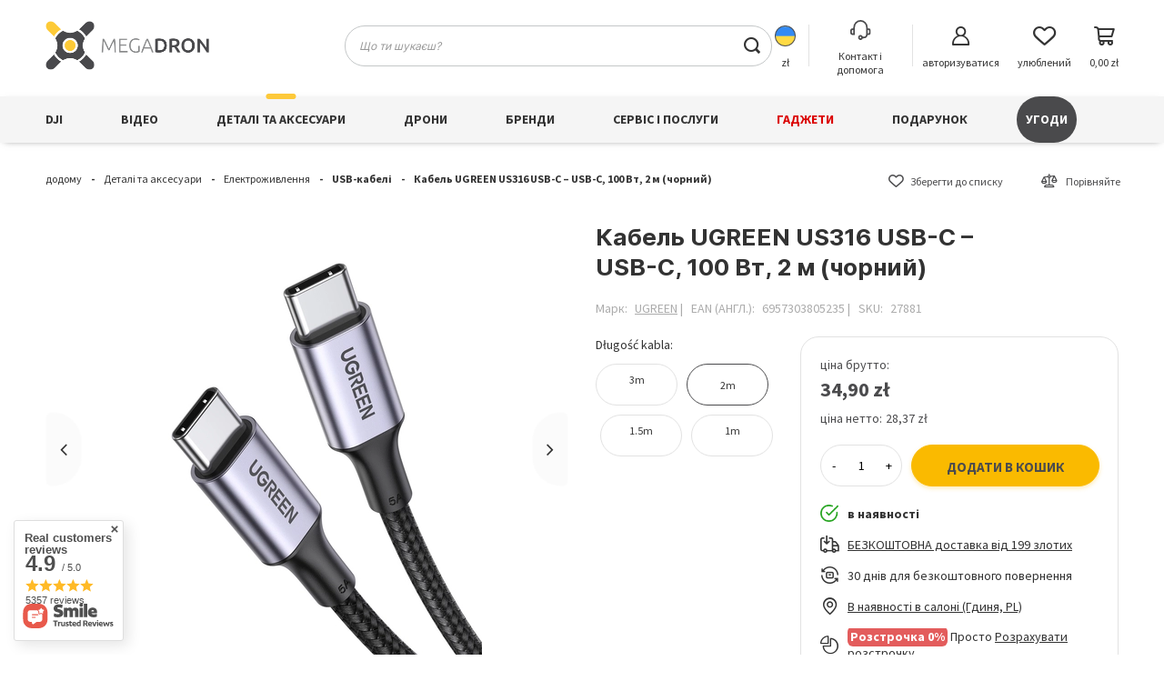

--- FILE ---
content_type: text/html; charset=utf-8
request_url: https://megadron.pl/uk/products/%D0%9A%D0%B0%D0%B1%D0%B5%D0%BB%D1%8C-ugreen-us316-usb-c-%E2%80%93-usb-c-100-%D0%92%D1%82-2-%D0%BC-%D1%87%D0%BE%D1%80%D0%BD%D0%B8%D0%B9-27881.html
body_size: 43629
content:
<!DOCTYPE html>
<html lang="uk" class="--vat --gross " ><head><meta name='viewport' content='user-scalable=no, initial-scale = 1.0, maximum-scale = 1.0, width=device-width, viewport-fit=cover'/> <link rel="preload" crossorigin="anonymous" as="font" href="/gfx/custom/fontello.woff?v=2"<meta http-equiv="Content-Type" content="text/html; charset=utf-8"><meta http-equiv="X-UA-Compatible" content="IE=edge"><title>Кабель UGREEN US316 USB-C – USB-C, 100 Вт, 2 м (чорний) - MegaDron</title><meta name="keywords" content="Кабель UGREEN US316 USB-C – USB-C, 100 Вт, 2 м (чорний),UGREEN,EAN:6957303805235"><meta name="description" content="Кабель UGREEN US316 USB-C – USB-C, 100 Вт, 2 м (чорний) включено 34,90 zł. Дивіться також інші продукти UGREEN. Замовляйте зараз або забирайте в магазині. Код продукту70429B 6957303805235"><link rel="icon" href="/gfx/ukr/favicon.png"><meta name="theme-color" content="#faba00"><meta name="msapplication-navbutton-color" content="#faba00"><meta name="apple-mobile-web-app-status-bar-style" content="#faba00"><link rel="stylesheet" type="text/css" href="/gfx/ukr/projector_style.css.gzip?r=1763124491"><link rel="preload stylesheet" as="style" href="/gfx/ukr/style.css.gzip?r=1763124491"><script>var app_shop={urls:{prefix:'data="/gfx/'.replace('data="', '')+'ukr/',graphql:'/graphql/v1/'},vars:{priceType:'gross',priceTypeVat:true,productDeliveryTimeAndAvailabilityWithBasket:false,geoipCountryCode:'US',},txt:{priceTypeText:' брутто',},fn:{},fnrun:{},files:[],graphql:{}};const getCookieByName=(name)=>{const value=`; ${document.cookie}`;const parts = value.split(`; ${name}=`);if(parts.length === 2) return parts.pop().split(';').shift();return false;};if(getCookieByName('freeeshipping_clicked')){document.documentElement.classList.remove('--freeShipping');}if(getCookieByName('rabateCode_clicked')){document.documentElement.classList.remove('--rabateCode');}</script><meta name="robots" content="index,follow"><meta name="rating" content="general"><meta name="Author" content="MegaDron.pl based on IdoSell - the best online selling solutions for your e-store (www.idosell.com/shop).">
<!-- Begin LoginOptions html -->

<style>
#client_new_social .service_item[data-name="service_Apple"]:before, 
#cookie_login_social_more .service_item[data-name="service_Apple"]:before,
.oscop_contact .oscop_login__service[data-service="Apple"]:before {
    display: block;
    height: 2.6rem;
    content: url('/gfx/standards/apple.svg?r=1743165583');
}
.oscop_contact .oscop_login__service[data-service="Apple"]:before {
    height: auto;
    transform: scale(0.8);
}
#client_new_social .service_item[data-name="service_Apple"]:has(img.service_icon):before,
#cookie_login_social_more .service_item[data-name="service_Apple"]:has(img.service_icon):before,
.oscop_contact .oscop_login__service[data-service="Apple"]:has(img.service_icon):before {
    display: none;
}
</style>

<!-- End LoginOptions html -->

<!-- Open Graph -->
<meta property="og:type" content="website"><meta property="og:url" content="https://megadron.pl/uk/products/Кабель-ugreen-us316-usb-c-–-usb-c-100-Вт-2-м-чорний-27881.html
"><meta property="og:title" content="Кабель UGREEN US316 USB-C – USB-C, 100 Вт, 2 м (чорний)"><meta property="og:site_name" content="MegaDron.pl"><meta property="og:locale" content="uk_UA"><meta property="og:locale:alternate" content="pl_PL"><meta property="og:locale:alternate" content="en_GB"><meta property="og:image" content="https://megadron.pl/hpeciai/1342c242cd0426b53caf81b4db40e9fd/ukr_pl_Кабель-UGREEN-US316-USB-C-–-USB-C-100-Вт-2-м-чорний-27881_1.webp"><meta property="og:image:width" content="385"><meta property="og:image:height" content="500"><link rel="manifest" href="https://megadron.pl/data/include/pwa/1/manifest.json?t=3"><meta name="apple-mobile-web-app-capable" content="yes"><meta name="apple-mobile-web-app-status-bar-style" content="black"><meta name="apple-mobile-web-app-title" content="megadron.pl"><link rel="apple-touch-icon" href="/data/include/pwa/1/icon-128.png"><link rel="apple-touch-startup-image" href="/data/include/pwa/1/logo-512.png" /><meta name="msapplication-TileImage" content="/data/include/pwa/1/icon-144.png"><meta name="msapplication-TileColor" content="#2F3BA2"><meta name="msapplication-starturl" content="/"><script type="application/javascript">var _adblock = true;</script><script async src="/data/include/advertising.js"></script><script type="application/javascript">var statusPWA = {
                online: {
                    txt: "Connected to the Internet",
                    bg: "#5fa341"
                },
                offline: {
                    txt: "No Internet connection",
                    bg: "#eb5467"
                }
            }</script><script async type="application/javascript" src="/ajax/js/pwa_online_bar.js?v=1&r=6"></script><script >
window.dataLayer = window.dataLayer || [];
window.gtag = function gtag() {
dataLayer.push(arguments);
}
gtag('consent', 'default', {
'ad_storage': 'denied',
'analytics_storage': 'denied',
'ad_personalization': 'denied',
'ad_user_data': 'denied',
'wait_for_update': 500
});

gtag('set', 'ads_data_redaction', true);
</script><script id="iaiscript_1" data-requirements="W10=" data-ga4_sel="ga4script">
window.iaiscript_1 = `<${'script'}  class='google_consent_mode_update'>
gtag('consent', 'update', {
'ad_storage': 'granted',
'analytics_storage': 'granted',
'ad_personalization': 'granted',
'ad_user_data': 'granted'
});
</${'script'}>`;
</script>
<!-- End Open Graph -->

<link rel="canonical" href="https://megadron.pl/uk/products/Кабель-ugreen-us316-usb-c-–-usb-c-100-Вт-2-м-чорний-27881.html" />
<link rel="alternate" hreflang="en" href="https://megadron.pl/en/products/ugreen-us316-usb-c-to-usb-c-cable-100w-2m-black-27881.html" />
<link rel="alternate" hreflang="pl" href="https://megadron.pl/pl/products/kabel-usb-c-do-usb-c-ugreen-us316-100w-2m-czarny-27881.html" />
<link rel="alternate" hreflang="uk" href="https://megadron.pl/uk/products/Кабель-ugreen-us316-usb-c-–-usb-c-100-Вт-2-м-чорний-27881.html" />
                <!-- Global site tag (gtag.js) -->
                <script  async src="https://www.googletagmanager.com/gtag/js?id=AW-11112372849"></script>
                <script >
                    window.dataLayer = window.dataLayer || [];
                    window.gtag = function gtag(){dataLayer.push(arguments);}
                    gtag('js', new Date());
                    
                    gtag('config', 'AW-11112372849', {"allow_enhanced_conversions":true});
gtag('config', 'G-M0PR29LHBC');

                </script>
                            <!-- Google Tag Manager -->
                    <script >(function(w,d,s,l,i){w[l]=w[l]||[];w[l].push({'gtm.start':
                    new Date().getTime(),event:'gtm.js'});var f=d.getElementsByTagName(s)[0],
                    j=d.createElement(s),dl=l!='dataLayer'?'&l='+l:'';j.async=true;j.src=
                    'https://www.googletagmanager.com/gtm.js?id='+i+dl;f.parentNode.insertBefore(j,f);
                    })(window,document,'script','dataLayer','GTM-KTF7PZW');</script>
            <!-- End Google Tag Manager -->
<!-- Begin additional html or js -->


<!--88|1|1| modified: 2025-07-03 14:25:37-->
<style type="text/css">
#freeShipping {display: none !important;}
#client_new_summary > div > div.clientnew_regulations > div:nth-child(4) {
display: none;
}
#rabateCode,.rabateCode__close,.rabateCode__info{
    color:#4b4b4d
}
.main_blog .blog_image_wrapper{
    max-width:50%
}
div.mrg-b.main_news{
    padding:0;
    border:0;
    margin-top:50px
}
.big_label.mobile_tab{
    clear:both
}
#blog_list a.blog_image img,div.blog-item_sub img.blog_image{
    position:static;
    transform:none;
    -webkit-transform:none;
    -ms-transform:none;
    -o-transform:none
}
#main_cms2{
    margin-bottom:-30px
}
#ckdsclmrshtdwn{
    border-radius:20px
}
table.data-table{
    margin-bottom:20px
}
table.data-table td,table.data-table th{
    vertical-align:middle;
    border:1px solid #dadada;
    padding:10px 15px;
    font-weight:700
}
table.data-table td p,table.data-table th p{
    margin:0
}
div.n56914{
    display:block!important
}
div.n56914_name{
    width:40%
}
div.n56914_text{
    width:100%;
    padding:0
}
div.n56914_notes{
    width:100%
}
@media only screen and (min-width:979px){
    div.n56914_text{
        padding:0
    }
    #paging_setting_top>form.s_paging__item.--sort>div{
        width:158px
    }
    #paging_setting_top .f-dropdown-menu{
        box-shadow:5px 7px 13px 0 rgb(0 0 0 / 25%;
        )
    }
    #signin-form{
        margin-top:5rem
    }
}
#projector_shipping_info>.projector_status__info_amount,div.edrone-social-proof-branding,div.edrone-social-proof-branding>a>img{
    display:none!important
}
#___ratingbadge_0{
    z-index:1!important
}
@media (max-width:978px){
    #signin-form_box_right>div>h2{
        margin-bottom:10px
    }
    #blog-item h2:after{
        left:2%!important
    }
}
.btn.--outline{
    background:#4a4a4c;
    border:1px solid #4a4a4c;
    color:#fff
}
#signin-form_box_right>div>a{
    display:block
}
.my-pad-log-up{
    margin-top:4rem
}
#basketedit_summary_buttons_sepratator>span,#invoice_box_switcher,#projector_dictionary .dictionary__picture,.basketedit_page .basketedit_summary_bottom,.basketedit_page>#layout>#content>#Progress,.basketedit_page>.commercial_banner>#breadcrumbs,.rebate_card_wrap,div.btn_wrapper>a.button_go_shopping,footer.max-width-1200{
    display:none
}
#menu_navbar>ul>li:nth-child(7)>a{
    color:#db0000
}
#client_new_social>h2,.basket__label{
    margin-bottom:0
}
.menu_notice__button.--continue:not(:hover),.prepaid_buttons__button.--edit:not(:hover){
    background:#10ac82!important;
    border:1px solid #10ac82!important;
    color:#fff!important
}
.menu_notice__button.--stop:not(:hover){
    background:#fff;
    border:1px solid #e35c5c;
    color:#e35c5c
}
.order__delivery_comment{
    border:1px solid #959697;
    padding:6px;
    border-radius:10px
}
..socialproof-inline-container{
    border-radius:10px!important;
    padding-left:10px
}
.news__description.cm img{
    border-radius:15px
}
#rabateCode{
    border:1px solid #4b4b4d;
    background:#f9f9f9;
    background:linear-gradient(270deg,#f9f9f9 0,#d1d1d1 100%)
}
a.acceptAll:hover{
    color:#fff!important
}
.my-basket-color-gray{
    color:gray
}
.basketedit_page #menu_security_policy>h2{
    font-size:2rem;
    margin-bottom:1rem
}
#Basket>form>h2.basket__label{
    padding:0
}
@media (min-width:757px){
    .basketedit_page .tool__button{
        font-size:14px
    }
}
.projector_tell_availability__link:not(:hover){
    font-size:1.5rem;
    padding:1.45rem 2rem;
    font-weight:700
}
#alert_cover{
    background-color: #10ac82!important;
    color: #ffffff;
    box-shadow: rgba(0, 0, 0, 0.35) 0px 5px 15px;
}
.orderdetails_info__number{
    font-size:large
}
 a.acceptSelected, a.rejectAll, .configureConsents{
    border:none !important;
   text-decoration:underline !important;
    color:#333 !important;
}
 a.acceptSelected:hover, a.rejectAll:hover, .configureConsents:hover{
     font-weight:bold !important;
}
a.freeShipping__close{
    color:#4a4a4c
}
div#freeShipping{
    border:1px solid #4a4a4c;
    color:#232323
}
#blog-item h3{
    font-size:2rem!important;
    font-weight:400!important
}
#projector_longdescription table td,#projector_longdescription table th{
    vertical-align:middle;
    border:1px solid #dadada;
    padding:10px 15px;
    font-weight:400
}
.hotspot .headline:after{
    bottom:-8px!important
}
#blog-item>h1{
    font-weight:700
}
#blog-item h2:after{
    content:'';
    position:absolute;
    width:33px;
    height:6px;
    background:#fdc93a;
    border-radius:10px;
    bottom: -2px;
    left:2%;
    transform:translateX(-45%)
}
#Basket>form>h2{
    margin-bottom:0!important
}
a.btn.--solid,button.btn.--solid{
    box-shadow:0 2px 5px 0 rgb(250 186 0 / 30%)
}
a.btn.--medium.--secondary.--outline{
    box-shadow:0 2px 5px 0 rgb(74 74 76 / 30%)
}Ń
#menu_contact{
    border-top:1px solid;
    padding-top:12px
}

.Vue-Toastification__toast.Vue-Toastification__toast--default.top-center{
    border:1px solid #4a4a4c!important
}
.--distinguished {
    background: #333333 !important;
    color: #FABA00 !important;
}
.--bestseller {
    color: #4a4a4c !important;
}
.basketedit_gifts_btn:not(:hover) {
    background: #333333 !important;
    border: 1px solid #004c38 !important;
    color: #fec93a !important;
}
#basketedit_gifts {
    border: 1px solid #004c38 !important;
}
.opinions_badge.--hide {
    opacity: 0 !important;
    visibility: hidden !important;
}
#projector_form > div > div > div.projector_details__info.projector_info > div.projector_info__item.--instalments.projector_instalments > span.projector_instalments__info.projector_info__link > strong  { 
background: #e35c5c;
  padding: 2px 3px;
  color: white;
  border-radius: 6px;
}
#blog_list > div > article > a > img {
    transition: ease-out .5s;
}
#blog_list > div > article > a > img:hover {
   transform: scale(1.07);
    transition: ease-out .5s;
}
#blog_list > div > article > a {
    overflow: hidden;
    border-radius: 20px;
}

@media (min-width: 979px) {
.blog-item_page  #content  {
    max-width: 60%;
    margin: auto;
}
#projector_longdescription {
    max-width: 83%;
    margin: auto;
}
}
</style>
<!--96|1|46| modified: 2024-12-05 16:22:16-->


<style>

/*calosc 19.04.2023*/

/*ukrycie dodatkowych kategorii w bocznym menu*/
html.sidebar_open aside > #menu_categories2 {
	display: none;	
}

/*z menu banners2 jakis skrypt przenosi ikonki wyzej, samo MB2 zostaje niepotrzebne a robi margines na dole*/
#menu_banners2 {
display: none;
}

/*fix na headlinez marginem*/
@media (min-width: 757px) {
	span.search_name__total {
		align-self: flex-start;
		margin-top: 9px;
	}
}

/*porownanie produktów, wysoka fota (id 25692*/
	/*mob*/
	.compare_page a.product-icon img {
		max-height: 20rem;
	}
	@media (min-width: 979px) {
		.compare_page a.product-icon img {
			max-height: 24rem;
		}
	}
/*end porownanie*/


/*fix na za duze marginesy*/
		@media (min-width: 979px) {
				body {
					padding-top: 0 !important;
					padding: 0 30px 0px 30px;;
				}
		}

		@media (min-width: 1200px) {
				body {
					padding-top: 0 !important;
					padding: 0 50px 0px 50px;;
				}
		}

		@media (min-width: 1400px) {
				body {
					padding-top: 0 !important;
					padding: 60px calc(150px + env(safe-area-inset-right)) 0;
				}
		}
/*end marginesy*/

/*all*/
	/*fallbacki*/
		.big_label, .headline {
			font-family: "Inter",'Armata', Arial, Verdana, Sans-Serif;
		}
		.product_name__name {
			font-family: "Inter",'Arial','Helvetica', sans-serif;
		}
		input.menu_search__input {
			font-family: "Inter",'Arial','Helvetica', sans-serif;
		}


/*za duzy margin, bylo chyba 5*/
.big_label,
.headline {
    margin-bottom: 0rem;
}



/*SG DESKTOP start*/
	@media (min-width: 979px) {
		.menu_button_wrapper {
			min-height: 116px;
		}
		#main_banner1 .main_pager__item {
			max-height: 50px;
		}
		#main_banner1.skeleton a:before,
		#main_banner1 a.loading:before {
				width: 0%;
		}
		#main_banner1 {
			border-radius: 20px;
			border: 1px solid #e2e2e2;
			margin-bottom: 5.2rem;
		}
		#menu_banners3 img {
			min-height: 46px;
			padding-top:0px;
		}
	}
	/*mob*/
			.menu_button_wrapper {
					min-height: 100px;
			}
			#menu_banners3 {
				min-height: 106px;
			}
			#menu_banners3 img {
						min-height: 45px;
						padding-top:0px;
			}



/*end SG DESKTOP*/














/*MENU1 fix*/
	@media (min-width: 979px) and (max-width: 1200px) {
		header .navbar-nav {
			display: flex;
			flex-wrap: nowrap;
			justify-content: space-between;
		}
		header .navbar-nav>.nav-item:not(:last-child) {
			margin-right: unset;
		}
	}
/*end Menu1 fix*/




/*KT mobile nazwa*/
	@media (max-width: 978px) {
		#projector_productname .product_name__name {
			font-size: 2.0rem; /*2.2->2.0*/
		}
	}
/*end KT mobile*/



/*KT MOBILE GALERIA CL*/
/*CLS=0.0006*/
	@media only screen and (max-width: 560px) {
		#photos_slider,
		#photos_slider .photos___slider_wrapper,
		#photos_slider figure.photos__figure,
		#photos_slider a.photos__link,
		#projector_photos .photos__photo{
			max-height: 70vh;
			min-height: 34vh;
			/*background-color: #f00;*/
			/*border: 1px solid #ff6e6e;*/
		}

		#projector_photos .slick-track {
			overflow-x: hidden !important;
			/*max-height: 100%;*/
			border: 1px solid #fff;
			
			/*max-height: 70vh;
    		min-height: 40vh;*/
		}
		/*
		bug: data-skeleton nie znika przy produktach z jedną foto. Pojawiaja sie scrolle na focie na mobile. Fix tylko dla produktów z 1 foto (id 26962) + skeletonem.
		*/
		#projector_photos #photos_slider[data-skeleton="true"] .slick-track {
			overflow-x: visible !important;
		}
	}
/*galeria kt desk*/
@media (min-width: 979px) {
			#projector_photos .photos__slider {
				min-height: 400px;
				max-height: 570px;
			}
			.photos___slider_wrapper.slick-initialized.slick-slider,
			.slick-list.draggable,
			.photos__figure.slick-slide:not(.--nav),
			.photos__figure.slick-slide:not(.--nav) > a.photos__link,
			.photos__figure.slick-slide:not(.--nav) > a.photos__link > img.photos__photo
			{
				max-height: 570px;
			}
	
			
	
			/*strzalki, na KT tylko, desk*/
			#projector_photos .slick-prev,
			#projector_photos .slick-next {
				line-height: 80px;
				font-size: 1.6em;
				background-color: rgba(235,235,235,0.2);
				transition: 0.2s;
				transition-timing-function: ease-in-out;
				border: 1px solid #ffffff6f;
			}
	
			.slick-next {
    			border-radius: 32px 7px 7px 32px;
			}
			.slick-prev {
				border-radius: 7px 32px 32px 7px;
			}
	
	
			#projector_photos .slick-prev:hover,
			#projector_photos .slick-next:hover {
				line-height: 160px;
				/*font-size: 2.0em;*/
				background-color: #faba0060;
			}
	
	
}




/*end KT mobile spu*/


/*BLOG*/


	/*BLOG MOBILE*/
	/*end blog mobile*/


/*end blog*/




#main_blog .article__item, #projector_blog .article__item {
    scroll-snap-align: center;
    flex: 0 0 280px;
    margin: 0 1rem;
    box-sizing: border-box;
}




/*KT - dodaj do listy i porownaj - na mobile bez zmian*/
	@media (min-width: 979px) {
		#breadcrumbs {
			min-height: 37px;	
		}
		/*ukryj przed preniesieniem*/
		#projector_productname > .product_name__actions {
			display: none !important;
			/*^musi*/
		}
		/*po przeniesieniu*/
		.product_name__actions {
    		max-height: 24px;
		}
}




/*czas wysylki na czas ladowania - desktop*/
	/*@media (min-width: 979px) {
		#projector_status:not(.--time-show) #projector_status_wrapper {
			min-height: 37px;
		}
		#projector_status.--loading {
			min-height: 37px;
		}
	}
	*/
/*end czas wysylki na czas ladowania - desktop*/




/*  /pl/info/opinie-o-sklepie-megadron-42.html  */
	/*all mobile&desktop*/
	.text_page #justreview-testimonials {
		min-height: 600px
	}
/*end justreviews*/


/*  txtpage https://megadron.pl/pl/about/dji-oficjalny-partner-32.html */
	/*tylko dla tych z inline css 50% width! */
	@media (max-width: 979px) {
		._ae_desc div[style*="width: 50%;"]  {
			width: 100% !important;
		}
	}
/*end txtpage*/


/*KT mobile - arrows lewo/prawo od fotek nachodzą na wishliste na niskich wysokosciach - fix*/

	@media (max-width: 975px) {
	.product_name__actions {
		right: 3px;
		bottom: calc(100% + 24px);
		opacity: 0.8;
		}
	}
	@media (max-height: 610px) {
		.product_name__action.--shopping-list {
			display: none !important /*musi*/;
		}
	}
/*end arrows*/




/*długie nzwy produktow: 975...1200px*/
	@media (min-width: 975px) and (max-width: 1200px) {
		.product_name__name {
			font-size: 2.0rem;
			margin-right: 75px;
		}
		.product_name__firm_logo {
			margin-left: 10px !important;
			max-width: 70px;
		}
		#projector_productname .product_name__codes{
			margin-right: 75px	
		}		

	}
/*end dlugie nazwy*/






	
/*KT wieksze miniaturki*/

		#photos_nav {
			justify-content: center;
			/*border: 1px solid #f00;
			background-color: #ffc2c2;*/
		}

		#photos_nav .photos__figure.--nav.--more {
			margin-right: unset;
		}

		




.pswp--open .pswp__button--close {
	z-index: 1000;
}
:root {
 	--mf0: 105px;
	--mf1: 155px;
}



		
		
		@media only screen and (max-width: 2400px) {
			#projector_photos {
				margin-bottom: 5rem !important;	
			}
			
			#photos_nav {
				flex-wrap: nowrap !important;
				padding: 0 30px;
			}
			#photos_nav figure.photos__figure.--nav {
				aspect-ratio: 1 / 1;	
				height: 100% !important;
			}
			
			#photos_nav[data-more-slides] .photos__figure:not(.--more).--nav:nth-child(5) {
				display: flex;
			}

			#photos_nav img.photos__photo.--nav {
				max-height: var(--mf1);
				aspect-ratio: 1 /1;
			}
			#photos_nav .photos__figure.--nav {
				width: calc(var(--mf1) - 50px);
				height: var(--mf1);
			}
		}



		@media only screen and (max-width: 1100px) {
			#photos_nav {
				flex-wrap: nowrap !important;
				padding: 0 20px;
				margin-left: 5px !important;
			}
			figure.photos__figure.--nav {
				aspect-ratio: 1 / 1;	
				height: 100% !important;
			}
			
			#photos_nav[data-more-slides] .photos__figure:not(.--more).--nav:nth-child(5) {
				display: none;
			}

			#photos_nav .photos__photo.--nav {
				max-height: var(--mf0);
			}
			#photos_nav .photos__figure.--nav {
				width: var(--mf0);
				height: var(--mf0);
			}
		}


</style>
<!--112|1|46| modified: 2023-08-15 19:43:38-->

<style>
/*LP*/
#search .product .trait {
	display: list-item;
	display: -webkit-box;
	-webkit-line-clamp: 1;
	-webkit-box-orient: vertical;
	overflow: hidden;
	text-overflow: ellipsis;
	font-size: 1.3rem;
}

#search .product .trait__values {
	display: inline;
	padding-left: 0;
	font-weight: 600;
}

/*KT ===================*/

.traits__item[data-hide="true"] {
    display: none !important;
}

#projector_producttraits .traits__item.mb-1 {
	display: list-item;
    overflow: hidden;
    text-overflow: ellipsis;
    font-size: 1.3rem;
}

#projector_producttraits .traits__item.mb-1 .traits__label{
	margin-right: 0.4rem;
}

#projector_producttraits .traits__values.d-inline-flex.flex-wrap {
	display: inline !important;
	padding-left: 0;
	font-weight: 600;
}
</style>
<!--113|1|46| modified: 2023-08-11 14:49:04-->
<style>

:root {
--H1-size: 40px; /*h1 nie powinno byc wcale w opisie - ? */
--H2-size: 30px;
--H3-size: 26px;
--opis-tresc: 16px;
}
/*
typografia dla Inter:
https://rsms.me/inter/dynmetrics/
*/

#projector_longdescription h2,
#projector_longdescription h2 span {
	font-size: var(--H2-size) !important;
}

#projector_longdescription h3,
#projector_longdescription h3 span {
	font-size: var(--H3-size) !important;
}



#projector_longdescription div,
#projector_longdescription p,
#projector_longdescription p span,
#projector_longdescription li,
#projector_longdescription li span,
#projector_longdescription .iai_bottom .data-table td,
#projector_longdescription .iai_bottom .data-table th,
#projector_longdescription table td,
#projector_longdescription table th
{
   	font-size: var(--opis-tresc) !important;
	font-family: "Inter",'Armata', Arial, Verdana, Sans-Serif;
	letter-spacing: -0.01em;  /*dla 16px*/
	line-height: 22px;  /*dla 16/17px*/
	
}

/*nagłówki inforamcyjne na czerwono ktore tez są spanem*/
#projector_longdescription span[style*="color: #ff0000;"] span {
		font-size: calc(var(--opis-tresc) * 1.3) !important;
}

#projector_longdescription  .iai_bottom .data-table th {
/*w tabeli, lewa kolumna
	https://megadron.pl/pl/products/dron-dji-mini-2-fly-more-combo-ubezpieczenie-dji-care-26269.html
*/
    font-weight: bold;
}


#projector_longdescription div > img {
	margin: 20px 0; /*bo czesto nie ma wcale marginesu*/
}


/*
OPISY PRODUKTY: taki był font w wiekszosci przypadków
font-family: 'Source Sans Pro','Arial','Helvetica',sans-serif;

*/



/*===== promocja timer CDT ======== start*/

#CDT {
	background-color: #f3f3f3;
	display: flex;
	flex-wrap: wrap;
	flex-direction: row;
	justify-content: center;
	align-items: center;
	border-radius: 20px;
	margin-bottom: 20px;
	font-family: "Inter",'Armata', Arial, Verdana, Sans-Serif;
}

#CDT > label {
	width: 100%;
	font-size: 15px;
	margin-top: 10px;
	margin-bottom: 3px;
	text-align: center;
}

#CDT>div {
	display: flex;
	font-size: 26px;
	font-weight: bold;
	padding: 0px 0px;
	margin-bottom: 26px;
	white-space: nowrap;
}


#CDT .line {
	display: none;
}


#CDT .number-wrapper .caption {
	bottom: -12px;
	color: #888;
	font-size: 11px;
	
}

#CDT .number {
	background: none;
	border: none;
	color: #FABA00;
	display: inline-block;
	height: 37px;
	line-height: initial;
	padding: 0 6px;
	text-align: center;
	text-shadow: 0px 0px 4px #FFF;
	width: auto;
}

#CDT .number-wrapper {
	margin-right: 1px;
	min-width:49px; /*skoki fix*/
}



</style>

<!--167|1|71| modified: 2025-12-02 12:50:23-->
<style>
#menu_navbar > ul > li:nth-child(9) > a {
    background: #4a4a4c !important;
    border-radius: 50px;
    color: white !important;
}
</style>

<!-- End additional html or js -->
<script>(function(w,d,s,i,dl){w._ceneo = w._ceneo || function () {
w._ceneo.e = w._ceneo.e || []; w._ceneo.e.push(arguments); };
w._ceneo.e = w._ceneo.e || [];dl=dl===undefined?"dataLayer":dl;
const f = d.getElementsByTagName(s)[0], j = d.createElement(s); j.defer = true;
j.src = "https://ssl.ceneo.pl/ct/v5/script.js?accountGuid=" + i + "&t=" +
Date.now() + (dl ? "&dl=" + dl : ""); f.parentNode.insertBefore(j, f);
})(window, document, "script", "39c93fe3-54a4-4a8e-90dd-7b727eed00c6");</script>
                <script>
                if (window.ApplePaySession && window.ApplePaySession.canMakePayments()) {
                    var applePayAvailabilityExpires = new Date();
                    applePayAvailabilityExpires.setTime(applePayAvailabilityExpires.getTime() + 2592000000); //30 days
                    document.cookie = 'applePayAvailability=yes; expires=' + applePayAvailabilityExpires.toUTCString() + '; path=/;secure;'
                    var scriptAppleJs = document.createElement('script');
                    scriptAppleJs.src = "/ajax/js/apple.js?v=3";
                    if (document.readyState === "interactive" || document.readyState === "complete") {
                          document.body.append(scriptAppleJs);
                    } else {
                        document.addEventListener("DOMContentLoaded", () => {
                            document.body.append(scriptAppleJs);
                        });  
                    }
                } else {
                    document.cookie = 'applePayAvailability=no; path=/;secure;'
                }
                </script>
                                <script>
                var listenerFn = function(event) {
                    if (event.origin !== "https://payment.idosell.com")
                        return;
                    
                    var isString = (typeof event.data === 'string' || event.data instanceof String);
                    if (!isString) return;
                    try {
                        var eventData = JSON.parse(event.data);
                    } catch (e) {
                        return;
                    }
                    if (!eventData) { return; }                                            
                    if (eventData.isError) { return; }
                    if (eventData.action != 'isReadyToPay') {return; }
                    
                    if (eventData.result.result && eventData.result.paymentMethodPresent) {
                        var googlePayAvailabilityExpires = new Date();
                        googlePayAvailabilityExpires.setTime(googlePayAvailabilityExpires.getTime() + 2592000000); //30 days
                        document.cookie = 'googlePayAvailability=yes; expires=' + googlePayAvailabilityExpires.toUTCString() + '; path=/;secure;'
                    } else {
                        document.cookie = 'googlePayAvailability=no; path=/;secure;'
                    }                                            
                }     
                if (!window.isAdded)
                {                                        
                    if (window.oldListener != null) {
                         window.removeEventListener('message', window.oldListener);
                    }                        
                    window.addEventListener('message', listenerFn);
                    window.oldListener = listenerFn;                                      
                       
                    const iframe = document.createElement('iframe');
                    iframe.src = "https://payment.idosell.com/assets/html/checkGooglePayAvailability.html?origin=https%3A%2F%2Fmegadron.pl";
                    iframe.style.display = 'none';                                            

                    if (document.readyState === "interactive" || document.readyState === "complete") {
                          if (!window.isAdded) {
                              window.isAdded = true;
                              document.body.append(iframe);
                          }
                    } else {
                        document.addEventListener("DOMContentLoaded", () => {
                            if (!window.isAdded) {
                              window.isAdded = true;
                              document.body.append(iframe);
                          }
                        });  
                    }  
                }
                </script>
                <script>let paypalDate = new Date();
                    paypalDate.setTime(paypalDate.getTime() + 86400000);
                    document.cookie = 'payPalAvailability_PLN=-1; expires=' + paypalDate.getTime() + '; path=/; secure';
                </script><script src="/inPost/inpostPay.js"></script><link rel="preload" as="image" href="https://static4.megadron.pl/hpeciai/63b9df9ba1e0f6bd64ceeecd3ccfcb0c/ukr_pm_%D0%9A%D0%B0%D0%B1%D0%B5%D0%BB%D1%8C-UGREEN-US316-USB-C-%E2%80%93-USB-C-100-%D0%92%D1%82-2-%D0%BC-%D1%87%D0%BE%D1%80%D0%BD%D0%B8%D0%B9-27881_1.webp"><style>
							#photos_slider[data-skeleton] .photos__link:before {
								padding-top: calc(500/385* 100%);
							}
							@media (min-width: 979px) {.photos__slider[data-skeleton] .photos__figure:not(.--nav):first-child .photos__link {
								max-height: 500px;
							}}
						</style></head><body>
<!-- Begin additional html or js -->


<!--118|1|46| modified: 2023-08-16 20:37:57-->
<script>
console.log("zestawy - out [7]"); 
document.addEventListener("DOMContentLoaded", function() {
    const productsContainer = document.querySelector("#projector_in_bundle .products");
    const products = productsContainer.querySelectorAll(".product");

    if (products.length > 3) {
        const buttonContainer = document.createElement("div");
        buttonContainer.classList.add("button-container");

        const showMoreButton = document.createElement("button");
        showMoreButton.textContent = "Rozwiń";
        showMoreButton.classList.add("show-button");

        const showLessButton = document.createElement("button");
        showLessButton.textContent = "Zwiń";
        showLessButton.classList.add("show-button");

        buttonContainer.appendChild(showMoreButton);
        buttonContainer.appendChild(showLessButton);

        let visibleCount = 3;

        const toggleVisibility = () => {
            for (let i = 0; i < products.length; i++) {
                if (i >= visibleCount) {
                    products[i].classList.add("hidden");
                    products[i].classList.remove("visible");
                } else {
                    products[i].classList.remove("hidden");
                    products[i].classList.add("visible");
                }
                app_shop.vars.bLazy.revalidate();
                console.log("zestawy - revalidate");
            }

            showMoreButton.style.display = visibleCount < products.length ? "inline-block" : "none";
            showLessButton.style.display = visibleCount > 3 ? "inline-block" : "none";
        };

        const showMore = () => {
            visibleCount = products.length;
            toggleVisibility();
        };

        const showLess = () => {
            visibleCount = 3;
            toggleVisibility();
        };

        showMoreButton.addEventListener("click", showMore);
        showLessButton.addEventListener("click", showLess);

        toggleVisibility();

        productsContainer.parentNode.insertBefore(buttonContainer, productsContainer.nextSibling);
    }
});

</script>


<style>
	
	#projector_in_bundle {
		margin-bottom: 50px !important; /**/	
	}

    
@media (min-width: 979px) {
	#projector_in_bundle .products {
		justify-content: center;
		flex-direction: column;
		align-content: center;
	}
	#projector_in_bundle .product {
		max-width: 70%;
	}
}

	#projector_in_bundle .hidden {
        max-height: 0;
        overflow: hidden;
        transition: max-height 0.3s ease-out;
    }

    #projector_in_bundle .visible {
        max-height: 1000px; /* Adjust this value as needed */
        transition: max-height 0.3s ease-in;
    }

    #projector_in_bundle .show-button {
        display: none;
    }

    #projector_in_bundle .show-button.visible {
        display: inline-block;
		font-size: 1.3rem;
	}
	#projector_in_bundle .product__promo .price.--max {
		margin-left: 10px;	
	}
	#projector_in_bundle button.show-button {
		font-size: 1.4rem;
		display: flex;
		align-items: center;
		justify-content: center;
		text-align: center;
		padding: 10px 22px;
		cursor: pointer;
		transition: color .2s;
		text-transform: uppercase;
		font-weight: bold;	
	}


	#projector_in_bundle .show-button {
        background-color: #f6f6f6;
        border: none;
        padding: 8px 16px;
        margin: 1px auto;
        display: block;
        cursor: pointer;
        border-radius: 4px;
        font-size: 14px;
        text-align: center;
    }

 	#projector_in_bundle .show-button:hover {
        background-color: #faba00;
    }

    #projector_in_bundle .button-container {
        display: flex;
        justify-content: center;
    }


</style>
<!--139|1|46| modified: 2024-05-10 03:41:27-->
<style>




@media (min-width: 979px) {
	#main_blog .article__block,
	#blog_list .article__block {
		display: flex;
		justify-content: space-between;
	}

	#main_blog .article__item,
	#projector_blog .article__item {
		flex: 0 0 calc(25% - 1rem);
		margin:  1rem;
	}
	
	#blog_list .article__block .article__item{
		flex: 0 0 calc(50% - 1rem);
	}
}

	
#main_blog .article__item,
#blog_list .article__item {
	border-radius: 30px;
	margin-bottom: 30px;
	position: relative;
	-webkit-box-shadow: 0 2px 5px 0 rgba(0,0,0,0.05);
	box-shadow: 0 2px 5px 0 rgba(0,0,0,0.05);
	overflow: hidden;
	background-color: #fff;
	padding: 20px;
	border: 1px solid #e5e5e5;
}



	/*BLOG DESKTOP*/
/*	.article__image_wrapper img:not(.b-loaded) {
		min-height: 400px;
		width: 400px;
		background-color: #f1f1f1;
	}*/
	/*end blog desktop*/


.article__image_wrapper {
	min-height: 125px;
}
.article__image_wrapper img {
  margin-left: auto;
  margin-right: auto;
}
.article__image_wrapper:not(.loading) {
	min-height: auto;
}



#blog_list .article__block {
	background: #f5f5f5;
	border-radius: 30px;
	padding: 20px;
}

@media (max-width: 756px) {
	.article__date_name {
		order: unset;
	}
}
</style>

<!-- End additional html or js -->
<div id="container" class="projector_page container max-width-1444"><header class=" commercial_banner"><script class="ajaxLoad">
                app_shop.vars.vat_registered = "true";
                app_shop.vars.currency_format = "###,##0.00";
                
                    app_shop.vars.currency_before_value = false;
                
                    app_shop.vars.currency_space = true;
                
                app_shop.vars.symbol = "zł";
                app_shop.vars.id= "PLN";
                app_shop.vars.baseurl = "http://megadron.pl/";
                app_shop.vars.sslurl= "https://megadron.pl/";
                app_shop.vars.curr_url= "%2Fuk%2Fproducts%2F%25D0%259A%25D0%25B0%25D0%25B1%25D0%25B5%25D0%25BB%25D1%258C-ugreen-us316-usb-c-%25E2%2580%2593-usb-c-100-%25D0%2592%25D1%2582-2-%25D0%25BC-%25D1%2587%25D0%25BE%25D1%2580%25D0%25BD%25D0%25B8%25D0%25B9-27881.html";
                

                var currency_decimal_separator = ',';
                var currency_grouping_separator = ' ';

                
                    app_shop.vars.blacklist_extension = ["exe","com","swf","js","php"];
                
                    app_shop.vars.blacklist_mime = ["application/javascript","application/octet-stream","message/http","text/javascript","application/x-deb","application/x-javascript","application/x-shockwave-flash","application/x-msdownload"];
                
                    app_shop.urls.contact = "/uk/contact.html";
                </script><div id="viewType" style="display:none"></div><div id="logo" class="d-flex align-items-center"><a href="https://megadron.pl/uk/" target="_self"><img src="/data/gfx/mask/ukr/logo_1_big.svg" alt="MegaDron.pl - Інтернет-магазин з дронами" width="1413" height="425"></a></div><form action="https://megadron.pl/uk/search.html" method="get" id="menu_search" class="menu_search"><span class="menu_search__focuser"></span><a href="#showSearchForm" class="menu_search__mobile"></a><div class="menu_search__block container"><div class="menu_search__item --input"><input class="menu_search__input" type="text" name="text" autocomplete="off" placeholder="Що ти шукаєш?"><button class="menu_search__submit" type="submit"></button><span class="menu_search__close"><i class="icon-x"></i></span></div><div class="menu_search__item --results search_result"></div></div></form><div id="menu_settings" class="align-items-center justify-content-center justify-content-lg-end"><div id="menu_settings_flag"><div class="open_trigger"><span class="d-none d-md-inline-block flag flag_ukr"></span><span class="country_and_currency d-none d-md-inline-flex"><span class="currency">zł</span></span><div class="menu_settings_wrapper d-md-none"><div class="menu_settings_inline"><div class="menu_settings_header">
                                    Мова і валюта: 
                                </div><div class="menu_settings_content"><span class="menu_settings_flag flag flag_ukr"></span><strong class="menu_settings_value"><span class="menu_settings_language">uk</span><span> | </span><span class="menu_settings_currency">zł</span></strong></div></div><div class="menu_settings_inline"><div class="menu_settings_header">
                                    доставка до: 
                                </div><div class="menu_settings_content"><strong class="menu_settings_value">Польща</strong></div></div></div></div><form action="https://megadron.pl/uk/settings.html" method="post"><ul><li><div class="form-group"><label class="menu_settings_lang_label">Язик</label><div class="radio"><label><input type="radio" name="lang" value="pol"><span class="flag flag_pol"></span><span>pl</span></label></div><div class="radio"><label><input type="radio" name="lang" value="eng"><span class="flag flag_eng"></span><span>en</span></label></div><div class="radio"><label><input type="radio" name="lang" checked value="ukr"><span class="flag flag_ukr"></span><span>uk</span></label></div></div></li><li><div class="form-group"><label for="menu_settings_curr">Валюта</label><div class="select-after"><select class="form-control" name="curr" id="menu_settings_curr"><option value="PLN" selected>zł</option><option value="EUR">€ (1 zł = 0.237€)
                                                                </option><option value="USD">$ (1 zł = 0.2751$)
                                                                </option></select></div></div><div class="form-group"><label for="menu_settings_country">доставка до</label><div class="select-after"><select class="form-control" name="country" id="menu_settings_country"><option value="1143020016">Austria</option><option value="1143020033">Bułgaria</option><option value="1143020038">Chorwacja</option><option value="1143020042">Denmark</option><option value="1143020051">Estonia</option><option value="1143020056">Finlandia</option><option value="1143020057">Francja</option><option value="1143020062">Grecja</option><option value="1143020076">Holandia</option><option value="1143020083">Irlandia</option><option value="1143020116">Litwa</option><option value="1143020118">Łotwa</option><option value="1143020117">Luksembourg</option><option value="1143020143">Niemcy</option><option value="1143020163">Portugalia</option><option value="1143020169">Rumunia</option><option value="1143020182">Słowacja</option><option value="1143020183">Słowenia</option><option value="1143020193">Szwecja</option><option value="1143020217">Węgry</option><option value="1143020218">Wielka Brytania</option><option value="1143020220">Włochy</option><option value="1143020022">Бельгія</option><option value="1143020075">Іспанія</option><option selected value="1143020003">Польща</option><option value="1143020041">Чехія</option></select></div></div></li><li class="buttons"><button class="btn --solid --large" type="submit">
                                    Застосувати зміни
                                </button></li></ul></form></div><nav id="menu_categories3" class="wide"><button type="button" class="navbar-toggler"><i class="icon-reorder"></i></button><div class="navbar-collapse" id="menu_navbar3"><ul class="navbar-nav"><li class="nav-item"><span title="Контакт і допомога" class="nav-link nav-gfx" ><img alt="Контакт і допомога" title="Контакт і допомога" src="/data/gfx/ukr/navigation/1_3_i_2254.svg" data-omo="img" data-omo_img="/data/gfx/ukr/navigation/1_3_o_2254.svg"><span class="gfx_lvl_1">Контакт і допомога</span></span><ul class="navbar-subnav"><li class="nav-item empty"><a  href="https://megadron.pl/uk/cms/контакт-53.html" target="_self" title="Контакт" class="nav-link" >Контакт</a></li><li class="nav-item empty"><a  href="https://megadron.pl/uk/stocks/Магазин-канцтоварів-у-Гдині-1.html" target="_self" title="Салон Гдиня" class="nav-link" >Салон Гдиня</a></li><li class="nav-item empty"><a  href="https://megadron.pl/uk/news.html" target="_self" title="Новини" class="nav-link" >Новини</a></li><li class="nav-item empty"><a  href="https://megadron.pl/uk/terms/Доставка-та-збір-14.html" target="_self" title="Доставка" class="nav-link" >Доставка</a></li><li class="nav-item empty"><a  href="https://megadron.pl/uk/terms/Методи-оплати-17.html" target="_self" title="Платежі" class="nav-link" >Платежі</a></li><li class="nav-item empty"><a  href="https://megadron.pl/uk/about/Безкоштовне-повернення-paczkomat-15.html" target="_self" title="Повернення та обмін" class="nav-link" >Повернення та обмін</a></li><li class="nav-item empty"><a  href="https://megadron.pl/uk/help/Питання-що-часто-задаються-48.html" target="_self" title="Питання що часто задаються" class="nav-link" >Питання що часто задаються</a></li><div class="contact__menu__items"><div class="contact__menu__item"><i class="icon-telephone-call"></i><a href="tel:583500088">58 350 00 88</a></div><div class="contact__menu__item"><i class="icon-envelope"></i><a href="mailto:sklep@megadron.pl">sklep@megadron.pl</a></div></div></ul></li></ul></div></nav><div id="menu_additional"><a class="account_link" rel="nofollow" href="https://megadron.pl/uk/login.html"><span>авторизуватися</span></a><div class="shopping_list_top" data-empty="true"><a href="https://megadron.pl/uk/shoppinglist" rel="nofollow" class="wishlist_link slt_link"><span>улюблений</span></a><div class="slt_lists"><ul class="slt_lists__nav"><li class="slt_lists__nav_item" data-list_skeleton="true" data-list_id="true" data-shared="true"><a class="slt_lists__nav_link" data-list_href="true"><span class="slt_lists__nav_name" data-list_name="true"></span><span class="slt_lists__count" data-list_count="true">0</span></a></li></ul><span class="slt_lists__empty">Збережіть продукти, які вас цікавлять, на потім, не витрачайте час на їх повторний пошук..</span></div></div></div></div><div class="shopping_list_top_mobile d-none" data-empty="true"><a href="https://megadron.pl/uk/shoppinglist" class="sltm_link"></a></div><div class="sl_choose sl_dialog"><div class="sl_choose__wrapper sl_dialog__wrapper"><div class="sl_choose__item --top sl_dialog_close mb-2"><strong class="sl_choose__label">Зберегти до списку</strong></div><div class="sl_choose__item --lists" data-empty="true"><div class="sl_choose__list f-group --radio m-0 d-md-flex align-items-md-center justify-content-md-between" data-list_skeleton="true" data-list_id="true" data-shared="true"><input type="radio" name="add" class="sl_choose__input f-control" id="slChooseRadioSelect" data-list_position="true"><label for="slChooseRadioSelect" class="sl_choose__group_label f-label py-4" data-list_position="true"><span class="sl_choose__sub d-flex align-items-center"><span class="sl_choose__name" data-list_name="true"></span><span class="sl_choose__count" data-list_count="true">0</span></span></label><button type="button" class="sl_choose__button --desktop btn --solid">зберегти</button></div></div><div class="sl_choose__item --create sl_create mt-4"><a href="#new" class="sl_create__link  align-items-center">Створіть новий список</a><form class="sl_create__form align-items-center"><div class="sl_create__group f-group --small mb-0"><input type="text" class="sl_create__input f-control" required="required"><label class="sl_create__label f-label">Назва нового списку</label></div><button type="submit" class="sl_create__button btn --solid ml-2 ml-md-3">Створіть список</button></form></div><div class="sl_choose__item --mobile mt-4 d-flex justify-content-center d-md-none"><button class="sl_choose__button --mobile btn --solid --large">зберегти</button></div></div></div><div id="menu_basket" class="topBasket"><a class="topBasket__sub" rel="nofollow" href="/basketedit.php"><span class="badge badge-info"></span><strong class="topBasket__price" style="display: none;">0,00 zł</strong></a><div class="topBasket__details --products" style="display: none;"><div class="topBasket__block --labels"><label class="topBasket__item --name">Продукт</label><label class="topBasket__item --sum">Кількість</label><label class="topBasket__item --prices">Ціна</label></div><div class="topBasket__block --products"></div></div><div class="topBasket__details --shipping" style="display: none;"><span class="topBasket__name">Вартість доставки від</span><span id="shipppingCost"></span></div><script>
						app_shop.vars.cache_html = true;
					</script></div><nav id="menu_categories" class=""><button type="button" class="navbar-toggler"><i class="icon-reorder"></i><span>Меню</span></button><div class="navbar-collapse" id="menu_navbar"><ul class="navbar-nav"><li class="nav-item" data-not="true"><a  href="/uk/menu/Дрони/dji-1814.html" target="_self" title="DJI" class="nav-link" >DJI</a><ul class="navbar-subnav"><li class="nav-item --sub"><a  href="/uk/menu/dji/mini-5-pro-3514.html" target="_self" title="Mini 5 Pro" class="nav-link" >Mini 5 Pro</a></li><li class="nav-item --sub"><a  href="/uk/menu/dji/mavic-4-pro-3495.html" target="_self" title="Mavic 4 Pro" class="nav-link" >Mavic 4 Pro</a></li><li class="nav-item --sub"><a  href="/uk/menu/dji/air-3s-3459.html" target="_self" title="Air 3S" class="nav-link" >Air 3S</a></li><li class="nav-item --sub"><a  href="/uk/menu/dji/neo-3447.html" target="_self" title="Neo" class="nav-link" >Neo</a></li><li class="nav-item --sub"><a  href="/uk/menu/dji/neo-2-3532.html" target="_self" title="Neo 2" class="nav-link" >Neo 2</a></li><li class="nav-item --sub"><a  href="/uk/menu/dji/flip-3483.html" target="_self" title="Flip" class="nav-link" >Flip</a></li><li class="nav-item --sub"><a  href="/uk/menu/dji/Міні-4k-3446.html" target="_self" title="Міні 4K" class="nav-link" >Міні 4K</a></li><li class="nav-item --sub"><a  href="/uk/menu/dji/avata-2-3403.html" target="_self" title="Avata 2" class="nav-link" >Avata 2</a></li><li class="nav-item --sub"><a  href="/uk/menu/dji/mini-4-pro-2759.html" target="_self" title="Mini 4 Pro" class="nav-link" >Mini 4 Pro</a></li><li class="nav-item --sub"><a  href="/uk/menu/dji/Міні-3-2278.html" target="_self" title="Міні 3" class="nav-link" >Міні 3</a></li><li class="nav-item --sub"><a  href="/uk/menu/dji/Повітря-3-2748.html" target="_self" title="Повітря 3" class="nav-link" >Повітря 3</a></li><li class="nav-item --sub"><a  href="/uk/menu/dji/mavic-3-pro-2712.html" target="_self" title="Mavic 3 Pro" class="nav-link" >Mavic 3 Pro</a></li><li class="nav-item --sub"><a  href="/uk/menu/dji/mavic-3-1824.html" target="_self" title="Mavic 3" class="nav-link" >Mavic 3</a></li><li class="nav-item --sub"><a  href="/uk/menu/dji/Матриці-1817.html" target="_self" title="Матриці" class="nav-link" >Матриці</a><ul class="navbar-subsubnav"><li class="nav-item"><a  href="/uk/menu/dji/Матриці/dji-matrice-400-3501.html" target="_self" title="DJI Matrice 400" class="nav-link" >DJI Matrice 400</a></li><li class="nav-item"><a  href="/uk/menu/dji/Матриці/matrice-4d-4td-dock-3-3488.html" target="_self" title="Matrice 4D / 4TD / Dock 3" class="nav-link" >Matrice 4D / 4TD / Dock 3</a></li><li class="nav-item"><a  href="/uk/menu/dji/Матриці/Матриці-300-350-1818.html" target="_self" title="Матриці 300/350" class="nav-link" >Матриці 300/350</a></li><li class="nav-item"><a  href="/uk/menu/dji/Матриці/Матриці-30-1819.html" target="_self" title="Матриці 30" class="nav-link" >Матриці 30</a></li><li class="nav-item"><a  href="/uk/menu/dji/Матриці/matrice-3d-3401.html" target="_self" title="Matrice 3D" class="nav-link" >Matrice 3D</a></li><li class="nav-item"><a  href="/uk/menu/dji/Матриці/matrice-4t-4e-3482.html" target="_self" title="Matrice 4T / 4E" class="nav-link" >Matrice 4T / 4E</a></li></ul></li></ul></li><li class="nav-item" data-not="true"><a  href="/uk/menu/Відео-2026.html" target="_self" title="Відео" class="nav-link" >Відео</a><ul class="navbar-subnav"><li class="nav-item --sub"><a  href="/uk/menu/Відео/Кардани-для-фотоапаратів-і-відеокамер-2027.html" target="_self" title="Кардани для фотоапаратів і відеокамер" class="nav-link" >Кардани для фотоапаратів і відеокамер</a><ul class="navbar-subsubnav"><li class="nav-item"><a  href="/uk/menu/Відео/Кардани-для-фотоапаратів-і-відеокамер/dji-Ронін-2037.html" target="_self" title="DJI Ронін" class="nav-link" >DJI Ронін</a></li></ul></li><li class="nav-item --sub"><a  href="/uk/menu/Відео/Фотографічні-фільтри-3428.html" target="_self" title="Фотографічні фільтри" class="nav-link" >Фотографічні фільтри</a></li><li class="nav-item --sub"><a  href="/uk/menu/Відео/Підвіси-для-телефонів-2737.html" target="_self" title="Підвіси для телефонів" class="nav-link" >Підвіси для телефонів</a><ul class="navbar-subsubnav"><li class="nav-item"><a  href="/uk/menu/Відео/Підвіси-для-телефонів/dji-Осмо-2028.html" target="_self" title="DJI Осмо" class="nav-link" >DJI Осмо</a></li><li class="nav-item"><a  href="/uk/menu/Відео/Підвіси-для-телефонів/insta360-flow-2740.html" target="_self" title="Insta360 Flow" class="nav-link" >Insta360 Flow</a></li></ul></li><li class="nav-item --sub"><a  href="/uk/menu/Відео/Ручні-карданні-підвіси-2738.html" target="_self" title="Ручні карданні підвіси" class="nav-link" >Ручні карданні підвіси</a><ul class="navbar-subsubnav"><li class="nav-item"><a  href="/uk/menu/Відео/Ручні-карданні-підвіси/Аксесуари-dji-Кишеня-3-2780.html" target="_self" title="Аксесуари DJI Кишеня 3" class="nav-link" >Аксесуари DJI Кишеня 3</a></li><li class="nav-item"><a  href="/uk/menu/Відео/Ручні-карданні-підвіси/Кишенькові-карданчики-osmo-2739.html" target="_self" title="Кишенькові карданчики Osmo" class="nav-link" >Кишенькові карданчики Osmo</a></li><li class="nav-item"><a  href="/uk/menu/Відео/Ручні-карданні-підвіси/Аксесуари-dji-osmo-pocket-2031.html" target="_self" title="Аксесуари DJI Osmo Pocket" class="nav-link" >Аксесуари DJI Osmo Pocket</a></li><li class="nav-item"><a  href="/uk/menu/Відео/Ручні-карданні-підвіси/Аксесуари-dji-Кишеня-2-2034.html" target="_self" title="Аксесуари DJI Кишеня 2" class="nav-link" >Аксесуари DJI Кишеня 2</a></li></ul></li><li class="nav-item --sub"><a  href="/uk/menu/Відео/Камери-2044.html" target="_self" title="Камери" class="nav-link" >Камери</a><ul class="navbar-subsubnav"><li class="nav-item"><a  href="/uk/menu/Відео/Камери/dji-osmo-360-3505.html" target="_self" title="DJI Osmo 360" class="nav-link" >DJI Osmo 360</a></li><li class="nav-item"><a  href="/uk/menu/Відео/Камери/dji-osmo-nano-3520.html" target="_self" title="DJI Osmo Nano" class="nav-link" >DJI Osmo Nano</a></li><li class="nav-item"><a  href="/uk/menu/Відео/Камери/dji-osmo-action-6-3534.html" target="_self" title="DJI Osmo Action 6" class="nav-link" >DJI Osmo Action 6</a></li><li class="nav-item"><a  href="/uk/menu/Відео/Камери/dji-osmo-action-5-pro-3450.html" target="_self" title="DJI Osmo Action 5 Pro" class="nav-link" >DJI Osmo Action 5 Pro</a></li><li class="nav-item"><a  href="/uk/menu/Відео/Камери/Акасо-3456.html" target="_self" title="Акасо" class="nav-link" >Акасо</a></li><li class="nav-item"><a  href="/uk/menu/Відео/Камери/dji-osmo-Дія-4-2752.html" target="_self" title="DJI Osmo Дія 4" class="nav-link" >DJI Osmo Дія 4</a></li><li class="nav-item"><a  href="/uk/menu/Відео/Камери/dji-osmo-Дія-3-2246.html" target="_self" title="DJI Osmo Дія 3" class="nav-link" >DJI Osmo Дія 3</a></li><li class="nav-item"><a  href="/uk/menu/Відео/Камери/dji-osmo-Дія-2-2050.html" target="_self" title="DJI Osmo Дія 2" class="nav-link" >DJI Osmo Дія 2</a></li><li class="nav-item"><a  href="/uk/menu/Відео/Камери/dji-Ронін-4d-2782.html" target="_self" title="DJI Ронін 4D" class="nav-link" >DJI Ронін 4D</a></li><li class="nav-item"><a  href="/uk/menu/Відео/Камери/Аксесуари-dji-osmo-action-2056.html" target="_self" title="Аксесуари DJI Osmo Action" class="nav-link" >Аксесуари DJI Osmo Action</a></li><li class="nav-item"><a  href="/uk/menu/Відео/Камери/insta360-2053.html" target="_self" title="Insta360" class="nav-link" >Insta360</a></li><li class="nav-item"><a  href="/uk/menu/Відео/Камери/gopro-2045.html" target="_self" title="GoPro" class="nav-link" >GoPro</a></li></ul></li><li class="nav-item --sub"><a  href="/uk/menu/Відео/Освітлення-lume-cube-2007.html" target="_self" title="Освітлення Lume Cube" class="nav-link" >Освітлення Lume Cube</a></li></ul></li><li class="nav-item active" data-not="true"><a  href="/uk/menu/Деталі-та-аксесуари-1880.html" target="_self" title="Деталі та аксесуари" class="nav-link active" >Деталі та аксесуари</a><ul class="navbar-subnav"><li class="nav-item --sub"><span title="Відповідно до моделі" class="nav-link" >Відповідно до моделі</span><ul class="navbar-subsubnav"><li class="nav-item"><a  href="/uk/menu/Деталі-та-аксесуари/Відповідно-до-моделі/dji-1903.html" target="_self" title="DJI" class="nav-link" >DJI</a></li><li class="nav-item"><a  href="/uk/menu/Деталі-та-аксесуари/Відповідно-до-моделі/hoveair-3431.html" target="_self" title="HoveAir" class="nav-link" >HoveAir</a></li><li class="nav-item"><a  href="/uk/menu/Деталі-та-аксесуари/Відповідно-до-моделі/syma-деталі-1888.html" target="_self" title="Syma - деталі" class="nav-link" >Syma - деталі</a></li><li class="nav-item"><a  href="/uk/menu/Деталі-та-аксесуари/Відповідно-до-моделі/yuneec-1966.html" target="_self" title="Yuneec" class="nav-link" >Yuneec</a></li><li class="nav-item"><a  href="/uk/menu/Деталі-та-аксесуари/Відповідно-до-моделі/betafpv-2190.html" target="_self" title="BetaFPV" class="nav-link" >BetaFPV</a></li><li class="nav-item"><a  href="/uk/menu/Деталі-та-аксесуари/Відповідно-до-моделі/Хубсан-1881.html" target="_self" title="Хубсан" class="nav-link" >Хубсан</a></li><li class="nav-item"><a  href="/uk/menu/Деталі-та-аксесуари/Відповідно-до-моделі/Інші-деталі-1989.html" target="_self" title="Інші - деталі" class="nav-link" >Інші - деталі</a></li><li class="nav-item"><a  href="/uk/menu/Деталі-та-аксесуари/Відповідно-до-моделі/drony-360-3539.html" target="_self" title="Drony 360°" class="nav-link" >Drony 360°</a></li></ul></li><li class="nav-item --sub"><a  href="/uk/menu/Деталі-та-аксесуари/Апарат-2003.html" target="_self" title="Апарат" class="nav-link" >Апарат</a></li><li class="nav-item --sub"><a  href="/uk/menu/Деталі-та-аксесуари/Мікрофони-2786.html" target="_self" title="Мікрофони" class="nav-link" >Мікрофони</a><ul class="navbar-subsubnav"><li class="nav-item"><a  href="/uk/menu/Деталі-та-аксесуари/Мікрофони/dji-Мікрофон-3-3510.html" target="_self" title="DJI Мікрофон 3" class="nav-link" >DJI Мікрофон 3</a></li><li class="nav-item"><a  href="/uk/menu/Деталі-та-аксесуари/Мікрофони/dji-Мікрофон-mini-3466.html" target="_self" title="DJI Мікрофон Mini" class="nav-link" >DJI Мікрофон Mini</a></li><li class="nav-item"><a  href="/uk/menu/Деталі-та-аксесуари/Мікрофони/dji-Мікрофон-2-3508.html" target="_self" title="DJI Мікрофон 2" class="nav-link" >DJI Мікрофон 2</a></li><li class="nav-item"><a  href="/uk/menu/Деталі-та-аксесуари/Мікрофони/dji-Мікрофон-3512.html" target="_self" title="DJI Мікрофон" class="nav-link" >DJI Мікрофон</a></li></ul></li><li class="nav-item --sub"><a  href="/uk/menu/Деталі-та-аксесуари/Важливо-2188.html" target="_self" title="Важливо" class="nav-link" >Важливо</a><ul class="navbar-subsubnav"><li class="nav-item"><a  href="/uk/menu/Деталі-та-аксесуари/Важливо/Зчитувачі-карт-памяті-3435.html" target="_self" title="Зчитувачі карт пам'яті" class="nav-link" >Зчитувачі карт пам'яті</a></li><li class="nav-item"><a  href="/uk/menu/Деталі-та-аксесуари/Важливо/Карти-памяті-2005.html" target="_self" title="Карти пам'яті" class="nav-link" >Карти пам'яті</a></li><li class="nav-item"><a  href="/uk/menu/Деталі-та-аксесуари/Важливо/Локатори-2722.html" target="_self" title="Локатори" class="nav-link" >Локатори</a></li><li class="nav-item"><a  href="/uk/menu/Деталі-та-аксесуари/Важливо/Приземлення-2073.html" target="_self" title="Приземлення" class="nav-link" >Приземлення</a></li><li class="nav-item"><a  href="/uk/menu/Деталі-та-аксесуари/Важливо/Жилети-2011.html" target="_self" title="Жилети" class="nav-link" >Жилети</a></li><li class="nav-item"><a  href="/uk/menu/Деталі-та-аксесуари/Важливо/Фотографічні-рукавички-2250.html" target="_self" title="Фотографічні рукавички" class="nav-link" >Фотографічні рукавички</a></li></ul></li><li class="nav-item --sub"><a  href="/uk/menu/Деталі-та-аксесуари/Сервісні-деталі-dji-1972.html" target="_self" title="Сервісні деталі DJI" class="nav-link" >Сервісні деталі DJI</a><ul class="navbar-subsubnav"><li class="nav-item"><a  href="/uk/menu/Деталі-та-аксесуари/Сервісні-деталі-dji/Аватарка-2237.html" target="_self" title="Аватарка" class="nav-link" >Аватарка</a></li><li class="nav-item"><a  href="/uk/menu/Деталі-та-аксесуари/Сервісні-деталі-dji/fpv-1987.html" target="_self" title="FPV" class="nav-link" >FPV</a></li><li class="nav-item"><a  href="/uk/menu/Деталі-та-аксесуари/Сервісні-деталі-dji/dji-mavic-pro-1973.html" target="_self" title="DJI Mavic Pro" class="nav-link" >DJI Mavic Pro</a></li><li class="nav-item"><a  href="/uk/menu/Деталі-та-аксесуари/Сервісні-деталі-dji/dji-mavic-air-1980.html" target="_self" title="DJI Mavic Air" class="nav-link" >DJI Mavic Air</a></li><li class="nav-item"><a  href="/uk/menu/Деталі-та-аксесуари/Сервісні-деталі-dji/dji-mavic-air-2-1985.html" target="_self" title="DJI Mavic Air 2" class="nav-link" >DJI Mavic Air 2</a></li><li class="nav-item"><a  href="/uk/menu/Деталі-та-аксесуари/Сервісні-деталі-dji/dji-mavic-air-2s-1988.html" target="_self" title="DJI Mavic Air 2S" class="nav-link" >DJI Mavic Air 2S</a></li><li class="nav-item"><a  href="/uk/menu/Деталі-та-аксесуари/Сервісні-деталі-dji/dji-mavic-2-1982.html" target="_self" title="DJI Mavic 2" class="nav-link" >DJI Mavic 2</a></li><li class="nav-item"><a  href="/uk/menu/Деталі-та-аксесуари/Сервісні-деталі-dji/mini-3-pro-2203.html" target="_self" title="Mini 3 Pro" class="nav-link" >Mini 3 Pro</a></li><li class="nav-item"><a  href="/uk/menu/Деталі-та-аксесуари/Сервісні-деталі-dji/dji-mavic-mini-1983.html" target="_self" title="DJI Mavic Mini" class="nav-link" >DJI Mavic Mini</a></li><li class="nav-item"><a  href="/uk/menu/Деталі-та-аксесуари/Сервісні-деталі-dji/mavic-mini-2-1986.html" target="_self" title="Mavic Mini 2" class="nav-link" >Mavic Mini 2</a></li><li class="nav-item"><a  href="/uk/menu/Деталі-та-аксесуари/Сервісні-деталі-dji/Сервісні-деталі-dji-phantom-1975.html" target="_self" title="Сервісні деталі DJI Phantom" class="nav-link" >Сервісні деталі DJI Phantom</a></li><li class="nav-item"><a  href="/uk/menu/Деталі-та-аксесуари/Сервісні-деталі-dji/dji-Спарк-1979.html" target="_self" title="DJI Спарк" class="nav-link" >DJI Спарк</a></li><li class="nav-item"><a  href="/uk/menu/Деталі-та-аксесуари/Сервісні-деталі-dji/dji-Надихати-1-2-3-1974.html" target="_self" title="DJI Надихати 1 / 2 / 3" class="nav-link" >DJI Надихати 1 / 2 / 3</a></li></ul></li><li class="nav-item active"><a  href="/uk/menu/Деталі-та-аксесуари/Електроживлення-1997.html" target="_self" title="Електроживлення" class="nav-link active" >Електроживлення</a><ul class="navbar-subsubnav"><li class="nav-item"><a  href="/uk/menu/Деталі-та-аксесуари/Електроживлення/dji-Сила-3430.html" target="_self" title="DJI Сила" class="nav-link" >DJI Сила</a></li><li class="nav-item"><a  href="/uk/menu/Деталі-та-аксесуари/Електроживлення/ecoflow-2012.html" target="_self" title="EcoFlow" class="nav-link" >EcoFlow</a></li><li class="nav-item"><a  href="/uk/menu/Деталі-та-аксесуари/Електроживлення/Інвертори-3426.html" target="_self" title="Інвертори" class="nav-link" >Інвертори</a></li><li class="nav-item"><a  href="/uk/menu/Деталі-та-аксесуари/Електроживлення/Зендюре-2269.html" target="_self" title="Зендюре" class="nav-link" >Зендюре</a></li><li class="nav-item"><a  href="/uk/menu/Деталі-та-аксесуари/Електроживлення/Фотоелектричні-панелі-2277.html" target="_self" title="Фотоелектричні панелі" class="nav-link" >Фотоелектричні панелі</a></li><li class="nav-item"><a  href="/uk/menu/Деталі-та-аксесуари/Електроживлення/powerbank-2189.html" target="_self" title="PowerBank" class="nav-link" >PowerBank</a></li><li class="nav-item"><a  href="/uk/menu/Деталі-та-аксесуари/Електроживлення/Розєми-1998.html" target="_self" title="Роз'єми" class="nav-link" >Роз'єми</a></li><li class="nav-item"><a  href="/uk/menu/Деталі-та-аксесуари/Електроживлення/Зарядні-пристрої-1999.html" target="_self" title="Зарядні пристрої" class="nav-link" >Зарядні пристрої</a></li><li class="nav-item"><a  href="/uk/menu/Деталі-та-аксесуари/Електроживлення/Батареї-2000.html" target="_self" title="Батареї" class="nav-link" >Батареї</a></li><li class="nav-item"><a  href="/uk/menu/Деталі-та-аксесуари/Електроживлення/Електроживлення-2001.html" target="_self" title="Електроживлення" class="nav-link" >Електроживлення</a></li><li class="nav-item active"><a  href="/uk/menu/Деталі-та-аксесуари/Електроживлення/usb-кабелі-2002.html" target="_self" title="USB-кабелі" class="nav-link active" >USB-кабелі</a></li></ul></li><li class="nav-item --sub"><a  href="/uk/menu/Деталі-та-аксесуари/Пропелери-для-дрона-3523.html" target="_self" title="Пропелери для дрона" class="nav-link" >Пропелери для дрона</a><ul class="navbar-subsubnav"><li class="nav-item"><a  href="/uk/menu/Деталі-та-аксесуари/Пропелери-для-дрона/dji-3524.html" target="_self" title="DJI" class="nav-link" >DJI</a></li><li class="nav-item"><a  href="/uk/menu/Деталі-та-аксесуари/Пропелери-для-дрона/Т-подібне-кріплення-1-5-мм-3525.html" target="_self" title="Т-подібне кріплення 1,5 мм" class="nav-link" >Т-подібне кріплення 1,5 мм</a></li><li class="nav-item"><a  href="/uk/menu/Деталі-та-аксесуари/Пропелери-для-дрона/5-мм-m5-3526.html" target="_self" title="5 мм / M5" class="nav-link" >5 мм / M5</a></li><li class="nav-item"><a  href="/uk/menu/Деталі-та-аксесуари/Пропелери-для-дрона/Вал-1-0-мм-3528.html" target="_self" title="Вал 1,0 мм" class="nav-link" >Вал 1,0 мм</a></li><li class="nav-item"><a  href="/uk/menu/Деталі-та-аксесуари/Пропелери-для-дрона/Вал-1-5-мм-3529.html" target="_self" title="Вал 1,5 мм" class="nav-link" >Вал 1,5 мм</a></li><li class="nav-item"><a  href="/uk/menu/Деталі-та-аксесуари/Пропелери-для-дрона/Вал-0-8-мм-3530.html" target="_self" title="Вал 0,8 мм" class="nav-link" >Вал 0,8 мм</a></li></ul></li><li class="nav-item --sub"><a  href="/uk/menu/Деталі-та-аксесуари/Перегляд-у-реальному-часі-fpv-1957.html" target="_self" title="Перегляд у реальному часі (FPV)" class="nav-link" >Перегляд у реальному часі (FPV)</a><ul class="navbar-subsubnav"><li class="nav-item"><a  href="/uk/menu/Деталі-та-аксесуари/Перегляд-у-реальному-часі-fpv/fpv-окуляри-1958.html" target="_self" title="FPV-окуляри" class="nav-link" >FPV-окуляри</a></li><li class="nav-item"><a  href="/uk/menu/Деталі-та-аксесуари/Перегляд-у-реальному-часі-fpv/usb-кабелі-3388.html" target="_self" title="USB-кабелі" class="nav-link" >USB-кабелі</a></li><li class="nav-item"><a  href="/uk/menu/Деталі-та-аксесуари/Перегляд-у-реальному-часі-fpv/vtx-gps-3387.html" target="_self" title="VTX / GPS" class="nav-link" >VTX / GPS</a></li><li class="nav-item"><a  href="/uk/menu/Деталі-та-аксесуари/Перегляд-у-реальному-часі-fpv/Інструменти-3481.html" target="_self" title="Інструменти" class="nav-link" >Інструменти</a></li><li class="nav-item"><a  href="/uk/menu/Деталі-та-аксесуари/Перегляд-у-реальному-часі-fpv/Інше-3424.html" target="_self" title="Інше" class="nav-link" >Інше</a></li><li class="nav-item"><a  href="/uk/menu/Деталі-та-аксесуари/Перегляд-у-реальному-часі-fpv/Апарат-3422.html" target="_self" title="Апарат" class="nav-link" >Апарат</a></li><li class="nav-item"><a  href="/uk/menu/Деталі-та-аксесуари/Перегляд-у-реальному-часі-fpv/Коаксіальні-кабелі-3389.html" target="_self" title="Коаксіальні кабелі" class="nav-link" >Коаксіальні кабелі</a></li><li class="nav-item"><a  href="/uk/menu/Деталі-та-аксесуари/Перегляд-у-реальному-часі-fpv/Лінзи-3390.html" target="_self" title="Лінзи" class="nav-link" >Лінзи</a></li><li class="nav-item"><a  href="/uk/menu/Деталі-та-аксесуари/Перегляд-у-реальному-часі-fpv/Модулі-3425.html" target="_self" title="Модулі" class="nav-link" >Модулі</a></li><li class="nav-item"><a  href="/uk/menu/Деталі-та-аксесуари/Перегляд-у-реальному-часі-fpv/Прапори-та-цілі-2781.html" target="_self" title="Прапори та цілі" class="nav-link" >Прапори та цілі</a></li><li class="nav-item"><a  href="/uk/menu/Деталі-та-аксесуари/Перегляд-у-реальному-часі-fpv/Приймачі-1959.html" target="_self" title="Приймачі" class="nav-link" >Приймачі</a></li><li class="nav-item"><a  href="/uk/menu/Деталі-та-аксесуари/Перегляд-у-реальному-часі-fpv/fpv-камери-1961.html" target="_self" title="FPV-камери" class="nav-link" >FPV-камери</a></li><li class="nav-item"><a  href="/uk/menu/Деталі-та-аксесуари/Перегляд-у-реальному-часі-fpv/Передавачі-1962.html" target="_self" title="Передавачі" class="nav-link" >Передавачі</a></li><li class="nav-item"><a  href="/uk/menu/Деталі-та-аксесуари/Перегляд-у-реальному-часі-fpv/Антени-1963.html" target="_self" title="Антени" class="nav-link" >Антени</a></li></ul></li><li class="nav-item --sub"><a  href="/uk/menu/Деталі-та-аксесуари/Інше-1996.html" target="_self" title="Інше" class="nav-link" >Інше</a><ul class="navbar-subsubnav"><li class="nav-item"><a  href="/uk/menu/Деталі-та-аксесуари/Інше/ar-окуляри-3436.html" target="_self" title="AR окуляри" class="nav-link" >AR окуляри</a></li><li class="nav-item"><a  href="/uk/menu/Деталі-та-аксесуари/Інше/Системи-fts-3449.html" target="_self" title="Системи FTS" class="nav-link" >Системи FTS</a></li><li class="nav-item"><a  href="/uk/menu/Деталі-та-аксесуари/Інше/Системи-передачі-сигналів-3455.html" target="_self" title="Системи передачі сигналів" class="nav-link" >Системи передачі сигналів</a></li><li class="nav-item"><a  href="/uk/menu/Деталі-та-аксесуари/Інше/Хобі-2006.html" target="_self" title="Хобі" class="nav-link" >Хобі</a></li><li class="nav-item"><a  href="/uk/menu/Деталі-та-аксесуари/Інше/Мережі-rtk-і-rtn-1853.html" target="_self" title="Мережі RTK і RTN" class="nav-link" >Мережі RTK і RTN</a></li><li class="nav-item"><a  href="/uk/menu/Деталі-та-аксесуари/Інше/Тепловізійні-камери-1848.html" target="_self" title="Тепловізійні камери" class="nav-link" >Тепловізійні камери</a></li><li class="nav-item"><a  href="/uk/menu/Деталі-та-аксесуари/Інше/Програмне-забезпечення-1856.html" target="_self" title="Програмне забезпечення" class="nav-link" >Програмне забезпечення</a></li><li class="nav-item"><a  href="/uk/menu/Деталі-та-аксесуари/Інше/Інструментарій-2270.html" target="_self" title="Інструментарій" class="nav-link" >Інструментарій</a></li></ul></li><li class="nav-item --sub"><a  href="/uk/menu/Деталі-та-аксесуари/Навушники-shokz-2013.html" target="_self" title="Навушники Shokz" class="nav-link" >Навушники Shokz</a></li><li class="nav-item --sub"><a  href="/uk/menu/Деталі-та-аксесуари/Сумки-та-рюкзаки-2210.html" target="_self" title="Сумки та рюкзаки" class="nav-link" >Сумки та рюкзаки</a></li></ul></li><li class="nav-item" data-not="true"><a  href="/uk/menu/Дрони-2060.html" target="_self" title="Дрони" class="nav-link" >Дрони</a><ul class="navbar-subnav"><li class="nav-item --sub"><a  href="/uk/menu/Дрони/Вага-2064.html" target="_self" title="Вага" class="nav-link" >Вага</a><ul class="navbar-subsubnav"><li class="nav-item"><a  href="/uk/menu/Дрони/Вага/Трутні-до-250-гр-1873.html" target="_self" title="Трутні до 250 гр" class="nav-link" >Трутні до 250 гр</a></li><li class="nav-item"><a  href="/uk/menu/Дрони/Вага/Трутні-до-500-гр-2065.html" target="_self" title="Трутні до 500 гр" class="nav-link" >Трутні до 500 гр</a></li><li class="nav-item"><a  href="/uk/menu/Дрони/Вага/Трутні-до-900-грам-2066.html" target="_self" title="Трутні до 900 грам" class="nav-link" >Трутні до 900 грам</a></li><li class="nav-item"><a  href="/uk/menu/Дрони/Вага/Дрони-до-4-кг-2067.html" target="_self" title="Дрони до 4 кг" class="nav-link" >Дрони до 4 кг</a></li><li class="nav-item"><a  href="/uk/menu/Дрони/Вага/Дрони-до-25-кг-2068.html" target="_self" title="Дрони до 25 кг" class="nav-link" >Дрони до 25 кг</a></li></ul></li><li class="nav-item --sub"><a  href="/uk/menu/Дрони/бренди-1832.html" target="_self" title="бренди" class="nav-link" >бренди</a><ul class="navbar-subsubnav"><li class="nav-item"><a  href="/uk/menu/Дрони/бренди/drony-potensic-3454.html" target="_self" title="Drony Potensic" class="nav-link" >Drony Potensic</a></li><li class="nav-item"><a  href="/uk/menu/Дрони/бренди/Дрони-sym-1871.html" target="_self" title="Дрони Sym" class="nav-link" >Дрони Sym</a></li><li class="nav-item"><a  href="/uk/menu/Дрони/бренди/Дрони-betafpv-1859.html" target="_self" title="Дрони BetaFPV" class="nav-link" >Дрони BetaFPV</a></li></ul></li><li class="nav-item --sub"><a  href="/uk/menu/Дрони/Діапазон-цін-1874.html" target="_self" title="Діапазон цін" class="nav-link" >Діапазон цін</a><ul class="navbar-subsubnav"><li class="nav-item"><a  href="/uk/menu/Дрони/Діапазон-цін/Дрон-до-200-злотих-1879.html" target="_self" title="Дрон до 200 злотих" class="nav-link" >Дрон до 200 злотих</a></li><li class="nav-item"><a  href="/uk/menu/Дрони/Діапазон-цін/Дрон-до-300-злотих-2186.html" target="_self" title="Дрон до 300 злотих" class="nav-link" >Дрон до 300 злотих</a></li><li class="nav-item"><a  href="/uk/menu/Дрони/Діапазон-цін/Дрон-до-500-злотих-1876.html" target="_self" title="Дрон до 500 злотих" class="nav-link" >Дрон до 500 злотих</a></li><li class="nav-item"><a  href="/uk/menu/Дрони/Діапазон-цін/Дрон-до-1000-злотих-1877.html" target="_self" title="Дрон до 1000 злотих" class="nav-link" >Дрон до 1000 злотих</a></li><li class="nav-item"><a  href="/uk/menu/Дрони/Діапазон-цін/Дрон-до-1500-злотих-2735.html" target="_self" title="Дрон до 1500 злотих" class="nav-link" >Дрон до 1500 злотих</a></li><li class="nav-item"><a  href="/uk/menu/Дрони/Діапазон-цін/Дрон-до-2000-злотих-1878.html" target="_self" title="Дрон до 2000 злотих" class="nav-link" >Дрон до 2000 злотих</a></li><li class="nav-item"><a  href="/uk/menu/Дрони/Діапазон-цін/Дрон-до-3000-злотих-2736.html" target="_self" title="Дрон до 3000 злотих" class="nav-link" >Дрон до 3000 злотих</a></li></ul></li><li class="nav-item --sub"><a  href="/uk/menu/Дрони/Заявка-2070.html" target="_self" title="Заявка" class="nav-link" >Заявка</a><ul class="navbar-subsubnav"><li class="nav-item"><a  href="/uk/menu/Дрони/Заявка/skanery-reczne-3543.html" target="_self" title="Skanery ręczne" class="nav-link" >Skanery ręczne</a></li><li class="nav-item"><a  href="/uk/menu/Дрони/Заявка/Людиноподібні-роботи-3499.html" target="_self" title="Людиноподібні роботи" class="nav-link" >Людиноподібні роботи</a></li><li class="nav-item"><a  href="/uk/menu/Дрони/Заявка/Модульні-роботи-yarbo-3478.html" target="_self" title="Модульні роботи Yarbo" class="nav-link" >Модульні роботи Yarbo</a></li><li class="nav-item"><a  href="/uk/menu/Дрони/Заявка/Освітні-роботи-2763.html" target="_self" title="Освітні роботи" class="nav-link" >Освітні роботи</a></li><li class="nav-item"><a  href="/uk/menu/Дрони/Заявка/Роботи-для-прибирання-3494.html" target="_self" title="Роботи для прибирання" class="nav-link" >Роботи для прибирання</a></li><li class="nav-item"><a  href="/uk/menu/Дрони/Заявка/Сільськогосподарські-дрони-1851.html" target="_self" title="Сільськогосподарські дрони" class="nav-link" >Сільськогосподарські дрони</a></li><li class="nav-item"><a  href="/uk/menu/Дрони/Заявка/Безпілотні-літальні-апарати-1852.html" target="_self" title="Безпілотні літальні апарати" class="nav-link" >Безпілотні літальні апарати</a></li><li class="nav-item"><a  href="/uk/menu/Дрони/Заявка/Підводні-дрони-1837.html" target="_self" title="Підводні дрони" class="nav-link" >Підводні дрони</a></li><li class="nav-item"><a  href="/uk/menu/Дрони/Заявка/Керування-дронами-2074.html" target="_self" title="Керування дронами" class="nav-link" >Керування дронами</a></li><li class="nav-item"><a  href="/uk/menu/Дрони/Заявка/Транспортні-дрони-3394.html" target="_self" title="Транспортні дрони" class="nav-link" >Транспортні дрони</a></li></ul></li><li class="nav-item --sub"><span title="Дроновий тип" class="nav-link" >Дроновий тип</span><ul class="navbar-subsubnav"><li class="nav-item"><a  href="/uk/menu/Дрони/Дроновий-тип/професійний-1810.html" target="_self" title="професійний" class="nav-link" >професійний</a></li><li class="nav-item"><a  href="/uk/menu/Дрони/Дроновий-тип/Індустріальний-1845.html" target="_self" title="Індустріальний" class="nav-link" >Індустріальний</a></li></ul></li><li class="nav-item --sub"><a  href="/uk/menu/Дрони/Набори-2732.html" target="_self" title="Набори" class="nav-link" >Набори</a><ul class="navbar-subsubnav"><li class="nav-item"><a  href="/uk/menu/Дрони/Набори/Комплекти-dji-2733.html" target="_self" title="Комплекти DJI" class="nav-link" >Комплекти DJI</a></li><li class="nav-item"><a  href="/uk/menu/Дрони/Набори/Комплекти-ecoflow-2734.html" target="_self" title="Комплекти EcoFlow" class="nav-link" >Комплекти EcoFlow</a></li></ul></li><li class="nav-item --sub"><a  href="/uk/menu/Дрони/outlet-б-в-дрони-1825.html" target="_self" title="OUTLET б/в дрони" class="nav-link" >OUTLET б/в дрони</a></li><li class="nav-item --sub"><a  href="/uk/menu/Дрони/За-класом-3406.html" target="_self" title="За класом" class="nav-link" >За класом</a><ul class="navbar-subsubnav"><li class="nav-item"><a  href="/uk/menu/Дрони/За-класом/Безпілотники-c0-3407.html" target="_self" title="Безпілотники C0" class="nav-link" >Безпілотники C0</a></li><li class="nav-item"><a  href="/uk/menu/Дрони/За-класом/Безпілотники-c1-3408.html" target="_self" title="Безпілотники C1" class="nav-link" >Безпілотники C1</a></li><li class="nav-item"><a  href="/uk/menu/Дрони/За-класом/Безпілотники-c2-3409.html" target="_self" title="Безпілотники C2" class="nav-link" >Безпілотники C2</a></li><li class="nav-item"><a  href="/uk/menu/Дрони/За-класом/Безпілотники-c3-3410.html" target="_self" title="Безпілотники C3" class="nav-link" >Безпілотники C3</a></li><li class="nav-item"><a  href="/uk/menu/Дрони/За-класом/Безпілотники-c5-3412.html" target="_self" title="Безпілотники C5" class="nav-link" >Безпілотники C5</a></li></ul></li><li class="nav-item --sub"><a  href="/uk/menu/Дрони/За-типом-2061.html" target="_self" title="За типом" class="nav-link" >За типом</a><ul class="navbar-subsubnav"><li class="nav-item"><a  href="/uk/menu/Дрони/За-типом/Дрони-для-початківців-2062.html" target="_self" title="Дрони для початківців" class="nav-link" >Дрони для початківців</a></li><li class="nav-item"><a  href="/uk/menu/Дрони/За-типом/Дрони-з-камерою-1870.html" target="_self" title="Дрони з камерою" class="nav-link" >Дрони з камерою</a></li><li class="nav-item"><a  href="/uk/menu/Дрони/За-типом/Гоночні-дрони-1858.html" target="_self" title="Гоночні дрони" class="nav-link" >Гоночні дрони</a></li><li class="nav-item"><a  href="/uk/menu/Дрони/За-типом/Дрони-для-дітей-1867.html" target="_self" title="Дрони для дітей" class="nav-link" >Дрони для дітей</a></li><li class="nav-item"><a  href="/uk/menu/Дрони/За-типом/З-живим-переглядом-1869.html" target="_self" title="З живим переглядом" class="nav-link" >З живим переглядом</a></li><li class="nav-item"><a  href="/uk/menu/Дрони/За-типом/Без-камери-1868.html" target="_self" title="Без камери" class="nav-link" >Без камери</a></li><li class="nav-item"><a  href="/uk/menu/Дрони/За-типом/drony-dla-dzieci-3405.html" target="_self" title="Drony dla dzieci" class="nav-link" >Drony dla dzieci</a></li><li class="nav-item"><a  href="/uk/menu/Дрони/За-типом/Дрони-стеження-3537.html" target="_self" title="Дрони-стеження" class="nav-link" >Дрони-стеження</a></li><li class="nav-item"><a  href="/uk/menu/Дрони/За-типом/Дрони-360°-градусів-3538.html" target="_self" title="Дрони 360° градусів" class="nav-link" >Дрони 360° градусів</a></li></ul></li></ul></li><li class="nav-item" data-not="true"><a  href="/uk/menu/бренди-3201.html" target="_self" title="бренди" class="nav-link" >бренди</a><ul class="navbar-subnav"><li class="nav-item --sub"><a  href="/uk/menu/бренди/a-f-3315.html" target="_self" title="A - F" class="nav-link" >A - F</a><ul class="navbar-subsubnav"><li class="nav-item"><a  href="/uk/menu/бренди/a-f/b-w-3218.html" target="_self" title="B&amp;W" class="nav-link" >B&W</a></li><li class="nav-item"><a  href="/uk/menu/бренди/a-f/caddx-3228.html" target="_self" title="Caddx" class="nav-link" >Caddx</a></li><li class="nav-item"><a  href="/uk/menu/бренди/a-f/baseus-3229.html" target="_self" title="Baseus" class="nav-link" >Baseus</a></li><li class="nav-item"><a  href="/uk/menu/бренди/a-f/chasing-innovation-3248.html" target="_self" title="Chasing-Innovation" class="nav-link" >Chasing-Innovation</a></li><li class="nav-item"><a  href="/uk/menu/бренди/a-f/betafpv-3251.html" target="_self" title="BetaFPV" class="nav-link" >BetaFPV</a></li><li class="nav-item"><a  href="/uk/menu/бренди/a-f/cnhl-3260.html" target="_self" title="CNHL" class="nav-link" >CNHL</a></li><li class="nav-item"><a  href="/uk/menu/бренди/a-f/blueprint-subsea-3265.html" target="_self" title="Blueprint SubSea" class="nav-link" >Blueprint SubSea</a></li><li class="nav-item"><a  href="/uk/menu/бренди/a-f/axis-flying-3298.html" target="_self" title="Axis Flying" class="nav-link" >Axis Flying</a></li><li class="nav-item"><a  href="/uk/menu/бренди/a-f/abilix-3306.html" target="_self" title="Abilix" class="nav-link" >Abilix</a></li><li class="nav-item"><a  href="/uk/menu/бренди/a-f/chengzhi-3307.html" target="_self" title="Chengzhi" class="nav-link" >Chengzhi</a></li><li class="nav-item"><a  href="/uk/menu/бренди/a-f/bobovr-3327.html" target="_self" title="BoboVR" class="nav-link" >BoboVR</a></li></ul></li><li class="nav-item --sub"><a  href="/uk/menu/бренди/g-j-3316.html" target="_self" title="G - J" class="nav-link" >G - J</a><ul class="navbar-subsubnav"><li class="nav-item"><a  href="/uk/menu/бренди/g-j/dji-3204.html" target="_self" title="DJI" class="nav-link" >DJI</a></li><li class="nav-item"><a  href="/uk/menu/бренди/g-j/gens-ace-3205.html" target="_self" title="Gens ace" class="nav-link" >Gens ace</a></li><li class="nav-item"><a  href="/uk/menu/бренди/g-j/gopro-3207.html" target="_self" title="GOPRO" class="nav-link" >GOPRO</a></li><li class="nav-item"><a  href="/uk/menu/бренди/g-j/feiyu-tech-3208.html" target="_self" title="Feiyu Tech" class="nav-link" >Feiyu Tech</a></li><li class="nav-item"><a  href="/uk/menu/бренди/g-j/flysky-3212.html" target="_self" title="FlySky" class="nav-link" >FlySky</a></li><li class="nav-item"><a  href="/uk/menu/бренди/g-j/ecoflow-3244.html" target="_self" title="EcoFlow" class="nav-link" >EcoFlow</a></li><li class="nav-item"><a  href="/uk/menu/бренди/g-j/freewell-3264.html" target="_self" title="Freewell" class="nav-link" >Freewell</a></li><li class="nav-item"><a  href="/uk/menu/бренди/g-j/gomatic-3304.html" target="_self" title="GOMATIC" class="nav-link" >GOMATIC</a></li><li class="nav-item"><a  href="/uk/menu/бренди/g-j/drone-harmony-3313.html" target="_self" title="Drone Harmony" class="nav-link" >Drone Harmony</a></li><li class="nav-item"><a  href="/uk/menu/бренди/g-j/green-cell-3343.html" target="_self" title="Green Cell" class="nav-link" >Green Cell</a></li></ul></li><li class="nav-item --sub"><a  href="/uk/menu/бренди/k-o-3317.html" target="_self" title="K - O" class="nav-link" >K - O</a><ul class="navbar-subsubnav"><li class="nav-item"><a  href="/uk/menu/бренди/k-o/hubsan-3202.html" target="_self" title="Hubsan" class="nav-link" >Hubsan</a></li><li class="nav-item"><a  href="/uk/menu/бренди/k-o/master-airscrew-3211.html" target="_self" title="Master Airscrew" class="nav-link" >Master Airscrew</a></li><li class="nav-item"><a  href="/uk/menu/бренди/k-o/megadron-3222.html" target="_self" title="MegaDron" class="nav-link" >MegaDron</a></li><li class="nav-item"><a  href="/uk/menu/бренди/k-o/lumecube-3231.html" target="_self" title="LumeCube" class="nav-link" >LumeCube</a></li><li class="nav-item"><a  href="/uk/menu/бренди/k-o/megavr-3247.html" target="_self" title="MegaVR" class="nav-link" >MegaVR</a></li><li class="nav-item"><a  href="/uk/menu/бренди/k-o/leica-geosystems-3253.html" target="_self" title="Leica Geosystems" class="nav-link" >Leica Geosystems</a></li><li class="nav-item"><a  href="/uk/menu/бренди/k-o/habotest-3255.html" target="_self" title="Habotest" class="nav-link" >Habotest</a></li><li class="nav-item"><a  href="/uk/menu/бренди/k-o/insta-360-3256.html" target="_self" title="Insta 360" class="nav-link" >Insta 360</a></li><li class="nav-item"><a  href="/uk/menu/бренди/k-o/ifixit-3270.html" target="_self" title="iFixit" class="nav-link" >iFixit</a></li><li class="nav-item"><a  href="/uk/menu/бренди/k-o/lexar-3289.html" target="_self" title="Lexar" class="nav-link" >Lexar</a></li><li class="nav-item"><a  href="/uk/menu/бренди/k-o/hollyland-3291.html" target="_self" title="Hollyland" class="nav-link" >Hollyland</a></li><li class="nav-item"><a  href="/uk/menu/бренди/k-o/jz-3297.html" target="_self" title="JZ" class="nav-link" >JZ</a></li><li class="nav-item"><a  href="/uk/menu/бренди/k-o/hohem-3300.html" target="_self" title="Hohem" class="nav-link" >Hohem</a></li><li class="nav-item"><a  href="/uk/menu/бренди/k-o/micronica-3301.html" target="_self" title="Micronica" class="nav-link" >Micronica</a></li><li class="nav-item"><a  href="/uk/menu/бренди/k-o/makerzoid-3309.html" target="_self" title="Makerzoid" class="nav-link" >Makerzoid</a></li><li class="nav-item"><a  href="/uk/menu/бренди/k-o/hqprop-3350.html" target="_self" title="HQPROP" class="nav-link" >HQPROP</a></li></ul></li><li class="nav-item --sub"><a  href="/uk/menu/бренди/p-t-3318.html" target="_self" title="P - T" class="nav-link" >P - T</a><ul class="navbar-subsubnav"><li class="nav-item"><a  href="/uk/menu/бренди/p-t/polarpro-3214.html" target="_self" title="PolarPro" class="nav-link" >PolarPro</a></li><li class="nav-item"><a  href="/uk/menu/бренди/p-t/parrot-3220.html" target="_self" title="Parrot" class="nav-link" >Parrot</a></li><li class="nav-item"><a  href="/uk/menu/бренди/p-t/pgytech-3223.html" target="_self" title="PGYTECH" class="nav-link" >PGYTECH</a></li><li class="nav-item"><a  href="/uk/menu/бренди/p-t/nisi-3240.html" target="_self" title="NiSi" class="nav-link" >NiSi</a></li><li class="nav-item"><a  href="/uk/menu/бренди/p-t/notione-3242.html" target="_self" title="notiOne" class="nav-link" >notiOne</a></li><li class="nav-item"><a  href="/uk/menu/бренди/p-t/puluz-3245.html" target="_self" title="Puluz" class="nav-link" >Puluz</a></li><li class="nav-item"><a  href="/uk/menu/бренди/p-t/romoss-3284.html" target="_self" title="Romoss" class="nav-link" >Romoss</a></li><li class="nav-item"><a  href="/uk/menu/бренди/p-t/radiomaster-3429.html" target="_self" title="RadioMaster" class="nav-link" >RadioMaster</a></li></ul></li><li class="nav-item --sub"><a  href="/uk/menu/бренди/u-z-3319.html" target="_self" title="U - Z" class="nav-link" >U - Z</a><ul class="navbar-subsubnav"><li class="nav-item"><a  href="/uk/menu/бренди/u-z/syma-3203.html" target="_self" title="Syma" class="nav-link" >Syma</a></li><li class="nav-item"><a  href="/uk/menu/бренди/u-z/tattu-3206.html" target="_self" title="Tattu" class="nav-link" >Tattu</a></li><li class="nav-item"><a  href="/uk/menu/бренди/u-z/skyrc-3210.html" target="_self" title="SkyRC" class="nav-link" >SkyRC</a></li><li class="nav-item"><a  href="/uk/menu/бренди/u-z/sandisk-3224.html" target="_self" title="Sandisk" class="nav-link" >Sandisk</a></li><li class="nav-item"><a  href="/uk/menu/бренди/u-z/shokz-3233.html" target="_self" title="Shokz" class="nav-link" >Shokz</a></li><li class="nav-item"><a  href="/uk/menu/бренди/u-z/sunnylife-3235.html" target="_self" title="SunnyLife" class="nav-link" >SunnyLife</a></li><li class="nav-item"><a  href="/uk/menu/бренди/u-z/startrc-3246.html" target="_self" title="STARTRC" class="nav-link" >STARTRC</a></li><li class="nav-item"><a  href="/uk/menu/бренди/u-z/toolkitrc-3254.html" target="_self" title="ToolkitRC" class="nav-link" >ToolkitRC</a></li><li class="nav-item"><a  href="/uk/menu/бренди/u-z/telesin-3257.html" target="_self" title="Telesin" class="nav-link" >Telesin</a></li><li class="nav-item"><a  href="/uk/menu/бренди/u-z/torvol-3262.html" target="_self" title="Torvol" class="nav-link" >Torvol</a></li><li class="nav-item"><a  href="/uk/menu/бренди/u-z/samsung-3290.html" target="_self" title="SAMSUNG" class="nav-link" >SAMSUNG</a></li></ul></li><li class="nav-item --sub"><a  href="/uk/menu/бренди/z-3385.html" target="_self" title="Z" class="nav-link" >Z</a><ul class="navbar-subsubnav"><li class="nav-item"><a  href="/uk/menu/бренди/z/yuneec-3213.html" target="_self" title="Yuneec" class="nav-link" >Yuneec</a></li><li class="nav-item"><a  href="/uk/menu/бренди/z/walkera-3216.html" target="_self" title="Walkera" class="nav-link" >Walkera</a></li><li class="nav-item"><a  href="/uk/menu/бренди/z/wltoys-3217.html" target="_self" title="WLtoys" class="nav-link" >WLtoys</a></li><li class="nav-item"><a  href="/uk/menu/бренди/z/ugreen-3230.html" target="_self" title="UGREEN" class="nav-link" >UGREEN</a></li><li class="nav-item"><a  href="/uk/menu/бренди/z/vallerret-3259.html" target="_self" title="Vallerret" class="nav-link" >Vallerret</a></li><li class="nav-item"><a  href="/uk/menu/бренди/z/zendure-3269.html" target="_self" title="Zendure" class="nav-link" >Zendure</a></li><li class="nav-item"><a  href="/uk/menu/бренди/z/unitek-3276.html" target="_self" title="Unitek" class="nav-link" >Unitek</a></li><li class="nav-item"><a  href="/uk/menu/бренди/z/xag-3292.html" target="_self" title="XAG" class="nav-link" >XAG</a></li><li class="nav-item"><a  href="/uk/menu/бренди/z/walksnail-3305.html" target="_self" title="Walksnail" class="nav-link" >Walksnail</a></li><li class="nav-item"><a  href="/uk/menu/бренди/z/zero-zero-robotics-3384.html" target="_self" title="Zero Zero Robotics" class="nav-link" >Zero Zero Robotics</a></li></ul></li><li class="nav-item --sub"><a  href="/uk/menu/бренди/0-9-3386.html" target="_self" title="0 - 9" class="nav-link" >0 - 9</a><ul class="navbar-subsubnav"><li class="nav-item"><a  href="/uk/menu/бренди/0-9/4hawks-3221.html" target="_self" title="4Hawks" class="nav-link" >4Hawks</a></li></ul></li></ul></li><li class="nav-item" data-not="true"><span title="Сервіс і послуги" class="nav-link" >Сервіс і послуги</span><ul class="navbar-subnav"><li class="nav-item --sub"><a  href="/uk/menu/Сервіс-і-послуги/Онлайн-курси-3465.html" target="_self" title="Онлайн-курси" class="nav-link" >Онлайн-курси</a></li><li class="nav-item --sub"><a  href="https://megadron.pl/uk/terms/Обслуговування-та-ремонт-дронів-43.html" target="_self" title="Сервіс дронів" class="nav-link" >Сервіс дронів</a></li><li class="nav-item --sub"><a  href="https://megadron.pl/uk/info/Оренда-дронів-камер-та-карданів-34.html" target="_self" title="Оренда" class="nav-link" >Оренда</a></li><li class="nav-item --sub"><a  href="/uk/menu/Сервіс-і-послуги/Навчання-2023.html" target="_self" title="Навчання" class="nav-link" >Навчання</a></li></ul></li><li class="nav-item"><a  href="/uk/menu/гаджети-2697.html" target="_self" title="гаджети" class="nav-link" >гаджети</a></li><li class="nav-item" data-not="true"><a  href="/uk/menu/подарунок-2769.html" target="_self" title="подарунок" class="nav-link" >подарунок</a><ul class="navbar-subnav"><li class="nav-item --sub"><a  href="/uk/menu/подарунок/Для-нього-2771.html" target="_self" title="Для нього" class="nav-link" >Для нього</a></li><li class="nav-item --sub"><a  href="/uk/menu/подарунок/Для-неї-2772.html" target="_self" title="Для неї" class="nav-link" >Для неї</a></li><li class="nav-item --sub"><a  href="/uk/menu/подарунок/Для-дитини-2773.html" target="_self" title="Для дитини" class="nav-link" >Для дитини</a></li></ul></li><li class="nav-item" data-not="true"><a  href="/uk/menu/угоди-2096.html" target="_self" title="угоди" class="nav-link" >угоди</a><ul class="navbar-subnav"><li class="nav-item --sub"><a  href="/uk/menu/угоди/dji-3469.html" target="_self" title="DJI" class="nav-link" >DJI</a></li></ul></li></ul></div><div class="menu_backdrop"></div></nav><div id="breadcrumbs" class="breadcrumbs"><div class="back_button"><button id="back_button"><i class="icon-layer-4"></i></button></div><div class="list_wrapper"><ol><li><span>Ти тут:  </span></li><li class="bc-main"><span><a href="/">додому</a></span></li><li class="category bc-item-1 --more"><a class="category" href="/uk/menu/%D0%94%D0%B5%D1%82%D0%B0%D0%BB%D1%96-%D1%82%D0%B0-%D0%B0%D0%BA%D1%81%D0%B5%D1%81%D1%83%D0%B0%D1%80%D0%B8-1880.html">Деталі та аксесуари</a><ul class="breadcrumbs__sub"><li class="breadcrumbs__item"><span class="breadcrumbs__link">Відповідно до моделі</span></li><li class="breadcrumbs__item"><a class="breadcrumbs__link --link" href="/uk/menu/%D0%94%D0%B5%D1%82%D0%B0%D0%BB%D1%96-%D1%82%D0%B0-%D0%B0%D0%BA%D1%81%D0%B5%D1%81%D1%83%D0%B0%D1%80%D0%B8/%D0%90%D0%BF%D0%B0%D1%80%D0%B0%D1%82-2003.html">Апарат</a></li><li class="breadcrumbs__item"><a class="breadcrumbs__link --link" href="/uk/menu/%D0%94%D0%B5%D1%82%D0%B0%D0%BB%D1%96-%D1%82%D0%B0-%D0%B0%D0%BA%D1%81%D0%B5%D1%81%D1%83%D0%B0%D1%80%D0%B8/%D0%9C%D1%96%D0%BA%D1%80%D0%BE%D1%84%D0%BE%D0%BD%D0%B8-2786.html">Мікрофони</a></li><li class="breadcrumbs__item"><a class="breadcrumbs__link --link" href="/uk/menu/%D0%94%D0%B5%D1%82%D0%B0%D0%BB%D1%96-%D1%82%D0%B0-%D0%B0%D0%BA%D1%81%D0%B5%D1%81%D1%83%D0%B0%D1%80%D0%B8/%D0%92%D0%B0%D0%B6%D0%BB%D0%B8%D0%B2%D0%BE-2188.html">Важливо</a></li><li class="breadcrumbs__item"><a class="breadcrumbs__link --link" href="/uk/menu/%D0%94%D0%B5%D1%82%D0%B0%D0%BB%D1%96-%D1%82%D0%B0-%D0%B0%D0%BA%D1%81%D0%B5%D1%81%D1%83%D0%B0%D1%80%D0%B8/%D0%A1%D0%B5%D1%80%D0%B2%D1%96%D1%81%D0%BD%D1%96-%D0%B4%D0%B5%D1%82%D0%B0%D0%BB%D1%96-dji-1972.html">Сервісні деталі DJI</a></li><li class="breadcrumbs__item"><a class="breadcrumbs__link --link" href="/uk/menu/%D0%94%D0%B5%D1%82%D0%B0%D0%BB%D1%96-%D1%82%D0%B0-%D0%B0%D0%BA%D1%81%D0%B5%D1%81%D1%83%D0%B0%D1%80%D0%B8/%D0%95%D0%BB%D0%B5%D0%BA%D1%82%D1%80%D0%BE%D0%B6%D0%B8%D0%B2%D0%BB%D0%B5%D0%BD%D0%BD%D1%8F-1997.html">Електроживлення</a></li><li class="breadcrumbs__item"><a class="breadcrumbs__link --link" href="/uk/menu/%D0%94%D0%B5%D1%82%D0%B0%D0%BB%D1%96-%D1%82%D0%B0-%D0%B0%D0%BA%D1%81%D0%B5%D1%81%D1%83%D0%B0%D1%80%D0%B8/%D0%9F%D1%80%D0%BE%D0%BF%D0%B5%D0%BB%D0%B5%D1%80%D0%B8-%D0%B4%D0%BB%D1%8F-%D0%B4%D1%80%D0%BE%D0%BD%D0%B0-3523.html">Пропелери для дрона</a></li><li class="breadcrumbs__item"><a class="breadcrumbs__link --link" href="/uk/menu/%D0%94%D0%B5%D1%82%D0%B0%D0%BB%D1%96-%D1%82%D0%B0-%D0%B0%D0%BA%D1%81%D0%B5%D1%81%D1%83%D0%B0%D1%80%D0%B8/%D0%9F%D0%B5%D1%80%D0%B5%D0%B3%D0%BB%D1%8F%D0%B4-%D1%83-%D1%80%D0%B5%D0%B0%D0%BB%D1%8C%D0%BD%D0%BE%D0%BC%D1%83-%D1%87%D0%B0%D1%81%D1%96-fpv-1957.html">Перегляд у реальному часі (FPV)</a></li><li class="breadcrumbs__item"><a class="breadcrumbs__link --link" href="/uk/menu/%D0%94%D0%B5%D1%82%D0%B0%D0%BB%D1%96-%D1%82%D0%B0-%D0%B0%D0%BA%D1%81%D0%B5%D1%81%D1%83%D0%B0%D1%80%D0%B8/%D0%86%D0%BD%D1%88%D0%B5-1996.html">Інше</a></li><li class="breadcrumbs__item"><a class="breadcrumbs__link --link" href="/uk/menu/%D0%94%D0%B5%D1%82%D0%B0%D0%BB%D1%96-%D1%82%D0%B0-%D0%B0%D0%BA%D1%81%D0%B5%D1%81%D1%83%D0%B0%D1%80%D0%B8/%D0%9D%D0%B0%D0%B2%D1%83%D1%88%D0%BD%D0%B8%D0%BA%D0%B8-shokz-2013.html">Навушники Shokz</a></li><li class="breadcrumbs__item"><a class="breadcrumbs__link --link" href="/uk/menu/%D0%94%D0%B5%D1%82%D0%B0%D0%BB%D1%96-%D1%82%D0%B0-%D0%B0%D0%BA%D1%81%D0%B5%D1%81%D1%83%D0%B0%D1%80%D0%B8/%D0%A1%D1%83%D0%BC%D0%BA%D0%B8-%D1%82%D0%B0-%D1%80%D1%8E%D0%BA%D0%B7%D0%B0%D0%BA%D0%B8-2210.html">Сумки та рюкзаки</a></li></ul></li><li class="category bc-item-2 --more"><a class="category" href="/uk/menu/%D0%94%D0%B5%D1%82%D0%B0%D0%BB%D1%96-%D1%82%D0%B0-%D0%B0%D0%BA%D1%81%D0%B5%D1%81%D1%83%D0%B0%D1%80%D0%B8/%D0%95%D0%BB%D0%B5%D0%BA%D1%82%D1%80%D0%BE%D0%B6%D0%B8%D0%B2%D0%BB%D0%B5%D0%BD%D0%BD%D1%8F-1997.html">Електроживлення</a><ul class="breadcrumbs__sub"><li class="breadcrumbs__item"><a class="breadcrumbs__link --link" href="/uk/menu/%D0%94%D0%B5%D1%82%D0%B0%D0%BB%D1%96-%D1%82%D0%B0-%D0%B0%D0%BA%D1%81%D0%B5%D1%81%D1%83%D0%B0%D1%80%D0%B8/%D0%95%D0%BB%D0%B5%D0%BA%D1%82%D1%80%D0%BE%D0%B6%D0%B8%D0%B2%D0%BB%D0%B5%D0%BD%D0%BD%D1%8F/dji-%D0%A1%D0%B8%D0%BB%D0%B0-3430.html">DJI Сила</a></li><li class="breadcrumbs__item"><a class="breadcrumbs__link --link" href="/uk/menu/%D0%94%D0%B5%D1%82%D0%B0%D0%BB%D1%96-%D1%82%D0%B0-%D0%B0%D0%BA%D1%81%D0%B5%D1%81%D1%83%D0%B0%D1%80%D0%B8/%D0%95%D0%BB%D0%B5%D0%BA%D1%82%D1%80%D0%BE%D0%B6%D0%B8%D0%B2%D0%BB%D0%B5%D0%BD%D0%BD%D1%8F/ecoflow-2012.html">EcoFlow</a></li><li class="breadcrumbs__item"><a class="breadcrumbs__link --link" href="/uk/menu/%D0%94%D0%B5%D1%82%D0%B0%D0%BB%D1%96-%D1%82%D0%B0-%D0%B0%D0%BA%D1%81%D0%B5%D1%81%D1%83%D0%B0%D1%80%D0%B8/%D0%95%D0%BB%D0%B5%D0%BA%D1%82%D1%80%D0%BE%D0%B6%D0%B8%D0%B2%D0%BB%D0%B5%D0%BD%D0%BD%D1%8F/%D0%86%D0%BD%D0%B2%D0%B5%D1%80%D1%82%D0%BE%D1%80%D0%B8-3426.html">Інвертори</a></li><li class="breadcrumbs__item"><a class="breadcrumbs__link --link" href="/uk/menu/%D0%94%D0%B5%D1%82%D0%B0%D0%BB%D1%96-%D1%82%D0%B0-%D0%B0%D0%BA%D1%81%D0%B5%D1%81%D1%83%D0%B0%D1%80%D0%B8/%D0%95%D0%BB%D0%B5%D0%BA%D1%82%D1%80%D0%BE%D0%B6%D0%B8%D0%B2%D0%BB%D0%B5%D0%BD%D0%BD%D1%8F/%D0%97%D0%B5%D0%BD%D0%B4%D1%8E%D1%80%D0%B5-2269.html">Зендюре</a></li><li class="breadcrumbs__item"><a class="breadcrumbs__link --link" href="/uk/menu/%D0%94%D0%B5%D1%82%D0%B0%D0%BB%D1%96-%D1%82%D0%B0-%D0%B0%D0%BA%D1%81%D0%B5%D1%81%D1%83%D0%B0%D1%80%D0%B8/%D0%95%D0%BB%D0%B5%D0%BA%D1%82%D1%80%D0%BE%D0%B6%D0%B8%D0%B2%D0%BB%D0%B5%D0%BD%D0%BD%D1%8F/%D0%A4%D0%BE%D1%82%D0%BE%D0%B5%D0%BB%D0%B5%D0%BA%D1%82%D1%80%D0%B8%D1%87%D0%BD%D1%96-%D0%BF%D0%B0%D0%BD%D0%B5%D0%BB%D1%96-2277.html">Фотоелектричні панелі</a></li><li class="breadcrumbs__item"><a class="breadcrumbs__link --link" href="/uk/menu/%D0%94%D0%B5%D1%82%D0%B0%D0%BB%D1%96-%D1%82%D0%B0-%D0%B0%D0%BA%D1%81%D0%B5%D1%81%D1%83%D0%B0%D1%80%D0%B8/%D0%95%D0%BB%D0%B5%D0%BA%D1%82%D1%80%D0%BE%D0%B6%D0%B8%D0%B2%D0%BB%D0%B5%D0%BD%D0%BD%D1%8F/powerbank-2189.html">PowerBank</a></li><li class="breadcrumbs__item"><a class="breadcrumbs__link --link" href="/uk/menu/%D0%94%D0%B5%D1%82%D0%B0%D0%BB%D1%96-%D1%82%D0%B0-%D0%B0%D0%BA%D1%81%D0%B5%D1%81%D1%83%D0%B0%D1%80%D0%B8/%D0%95%D0%BB%D0%B5%D0%BA%D1%82%D1%80%D0%BE%D0%B6%D0%B8%D0%B2%D0%BB%D0%B5%D0%BD%D0%BD%D1%8F/%D0%A0%D0%BE%D0%B7%D1%94%D0%BC%D0%B8-1998.html">Роз'єми</a></li><li class="breadcrumbs__item"><a class="breadcrumbs__link --link" href="/uk/menu/%D0%94%D0%B5%D1%82%D0%B0%D0%BB%D1%96-%D1%82%D0%B0-%D0%B0%D0%BA%D1%81%D0%B5%D1%81%D1%83%D0%B0%D1%80%D0%B8/%D0%95%D0%BB%D0%B5%D0%BA%D1%82%D1%80%D0%BE%D0%B6%D0%B8%D0%B2%D0%BB%D0%B5%D0%BD%D0%BD%D1%8F/%D0%97%D0%B0%D1%80%D1%8F%D0%B4%D0%BD%D1%96-%D0%BF%D1%80%D0%B8%D1%81%D1%82%D1%80%D0%BE%D1%97-1999.html">Зарядні пристрої</a></li><li class="breadcrumbs__item"><a class="breadcrumbs__link --link" href="/uk/menu/%D0%94%D0%B5%D1%82%D0%B0%D0%BB%D1%96-%D1%82%D0%B0-%D0%B0%D0%BA%D1%81%D0%B5%D1%81%D1%83%D0%B0%D1%80%D0%B8/%D0%95%D0%BB%D0%B5%D0%BA%D1%82%D1%80%D0%BE%D0%B6%D0%B8%D0%B2%D0%BB%D0%B5%D0%BD%D0%BD%D1%8F/%D0%91%D0%B0%D1%82%D0%B0%D1%80%D0%B5%D1%97-2000.html">Батареї</a></li><li class="breadcrumbs__item"><a class="breadcrumbs__link --link" href="/uk/menu/%D0%94%D0%B5%D1%82%D0%B0%D0%BB%D1%96-%D1%82%D0%B0-%D0%B0%D0%BA%D1%81%D0%B5%D1%81%D1%83%D0%B0%D1%80%D0%B8/%D0%95%D0%BB%D0%B5%D0%BA%D1%82%D1%80%D0%BE%D0%B6%D0%B8%D0%B2%D0%BB%D0%B5%D0%BD%D0%BD%D1%8F/%D0%95%D0%BB%D0%B5%D0%BA%D1%82%D1%80%D0%BE%D0%B6%D0%B8%D0%B2%D0%BB%D0%B5%D0%BD%D0%BD%D1%8F-2001.html">Електроживлення</a></li><li class="breadcrumbs__item"><a class="breadcrumbs__link --link" href="/uk/menu/%D0%94%D0%B5%D1%82%D0%B0%D0%BB%D1%96-%D1%82%D0%B0-%D0%B0%D0%BA%D1%81%D0%B5%D1%81%D1%83%D0%B0%D1%80%D0%B8/%D0%95%D0%BB%D0%B5%D0%BA%D1%82%D1%80%D0%BE%D0%B6%D0%B8%D0%B2%D0%BB%D0%B5%D0%BD%D0%BD%D1%8F/usb-%D0%BA%D0%B0%D0%B1%D0%B5%D0%BB%D1%96-2002.html">USB-кабелі</a></li></ul></li><li class="category bc-item-3 bc-active"><a class="category" href="/uk/menu/%D0%94%D0%B5%D1%82%D0%B0%D0%BB%D1%96-%D1%82%D0%B0-%D0%B0%D0%BA%D1%81%D0%B5%D1%81%D1%83%D0%B0%D1%80%D0%B8/%D0%95%D0%BB%D0%B5%D0%BA%D1%82%D1%80%D0%BE%D0%B6%D0%B8%D0%B2%D0%BB%D0%B5%D0%BD%D0%BD%D1%8F/usb-%D0%BA%D0%B0%D0%B1%D0%B5%D0%BB%D1%96-2002.html">USB-кабелі</a></li><li class="bc-active bc-product-name"><span>Кабель UGREEN US316 USB-C – USB-C, 100 Вт, 2 м (чорний)</span></li></ol></div></div></header><div id="layout" class="row clearfix"><aside class="col-3"><section class="shopping_list_menu"><div class="shopping_list_menu__block --lists slm_lists" data-empty="true"><span class="slm_lists__label">улюблений</span><ul class="slm_lists__nav"><li class="slm_lists__nav_item" data-list_skeleton="true" data-list_id="true" data-shared="true"><a class="slm_lists__nav_link" data-list_href="true"><span class="slm_lists__nav_name" data-list_name="true"></span><span class="slm_lists__count" data-list_count="true">0</span></a></li><li class="slm_lists__nav_header"><span class="slm_lists__label">улюблений</span></li></ul><a href="#manage" class="slm_lists__manage d-none align-items-center d-md-flex">Керуйте списками</a></div><div class="shopping_list_menu__block --bought slm_bought"><a class="slm_bought__link d-flex" href="https://megadron.pl/uk/products-bought.html">
						Список замовлених продуктів
					</a></div><div class="shopping_list_menu__block --info slm_info"><strong class="slm_info__label d-block mb-3">Як працює список?</strong><ul class="slm_info__list"><li class="slm_info__list_item d-flex mb-3">
							Після входу ви можете розміщувати та зберігати будь-яку кількість продуктів у своєму списку покупок необмежений час.
						</li><li class="slm_info__list_item d-flex mb-3">
							Додавання товару в список покупок не означає автоматично його резервування.
						</li><li class="slm_info__list_item d-flex mb-3">
							Для клієнтів, які не ввійшли в систему, список покупок зберігається до закінчення сеансу (приблизно 24 години).
						</li></ul></div></section><div id="mobileCategories" class="mobileCategories"><div class="mobileCategories__item --menu"><a class="mobileCategories__link --active" href="#" data-ids="#menu_search,.shopping_list_menu,#menu_search,#menu_navbar,#menu_navbar3, #menu_blog">
                            Меню
                        </a></div><div class="mobileCategories__item --account"><a class="mobileCategories__link" href="#" data-ids="#login_menu_block">
                            Обліковий запис
                        </a></div><div class="mobileCategories__item --settings"><a class="mobileCategories__link" href="#" data-ids="#menu_settings_flag">
                                Налаштування
                            </a></div></div><div class="setMobileGrid" data-item="#menu_navbar"></div><div class="setMobileGrid" data-item="#menu_navbar3" data-ismenu1="true"></div><div class="setMobileGrid" data-item="#menu_blog"></div><div class="login_menu_block d-lg-none" id="login_menu_block"><a class="sign_in_link" href="/login.php" title=""><i class="icon-user"></i><span>авторизуватися</span></a><a class="registration_link" href="/client-new.php?register" title=""><i class="icon-lock"></i><span>зареєструватися</span></a><a class="order_status_link" href="/order-open.php" title=""><i class="icon-globe"></i><span>Перевірте статус замовлення</span></a></div><div class="setMobileGrid" data-item="#menu_settings_flag"></div></aside><div id="content" class="col-12"><div id="menu_compare_product" class="compare mb-2 pt-sm-3 pb-sm-3 mb-sm-3" style="display: none;"><div class="compare__label d-none d-sm-block">У системі порівняння</div><div class="compare__sub"></div><div class="compare__buttons"><a class="compare__button btn --solid --secondary" href="https://megadron.pl/uk/product-compare.html" title="Порівняти всі продукти" target="_blank"><span>Показати порівняння </span><span class="d-sm-none">(0)</span></a><a class="compare__button --remove btn d-none d-sm-block" href="https://megadron.pl/uk/settings.html?comparers=remove&amp;product=###" title="Видалити всі продукти">
                        ясно
                    </a></div><script>
                        var cache_html = true;
                    </script></div><section id="projector_photos" class="photos d-flex align-items-start mb-4 flex-md-column" data-nav="true"><div id="photos_nav" class="photos__nav d-none d-md-flex flex-wrap mt-3 mx-n1"><figure class="photos__figure --nav"><a class="photos__link --nav" href="https://static4.megadron.pl/hpeciai/1342c242cd0426b53caf81b4db40e9fd/ukr_pl_%D0%9A%D0%B0%D0%B1%D0%B5%D0%BB%D1%8C-UGREEN-US316-USB-C-%E2%80%93-USB-C-100-%D0%92%D1%82-2-%D0%BC-%D1%87%D0%BE%D1%80%D0%BD%D0%B8%D0%B9-27881_1.webp" data-slick-index="0" data-width="154" data-height="200"><img class="photos__photo b-lazy --nav" width="154" height="200" alt="Кабель UGREEN US316 USB-C – USB-C, 100 Вт, 2 м (чорний)" data-src="https://static3.megadron.pl/hpeciai/dc0bb74231f6f48a2ebd922d6108e24c/ukr_ps_Кабель-UGREEN-US316-USB-C-–-USB-C-100-Вт-2-м-чорний-27881_1.webp"></a></figure><figure class="photos__figure --nav"><a class="photos__link --nav" href="https://static1.megadron.pl/hpeciai/a39306ddcaa1969d13be7282ddae5957/ukr_pl_%D0%9A%D0%B0%D0%B1%D0%B5%D0%BB%D1%8C-UGREEN-US316-USB-C-%E2%80%93-USB-C-100-%D0%92%D1%82-2-%D0%BC-%D1%87%D0%BE%D1%80%D0%BD%D0%B8%D0%B9-27881_2.webp" data-slick-index="1" data-width="154" data-height="200"><img class="photos__photo b-lazy --nav" width="154" height="200" alt="Кабель UGREEN US316 USB-C – USB-C, 100 Вт, 2 м (чорний)" data-src="https://static3.megadron.pl/hpeciai/8856d520e5a8a8ea8073afafc2a8e8d8/ukr_ps_Кабель-UGREEN-US316-USB-C-–-USB-C-100-Вт-2-м-чорний-27881_2.webp"></a></figure></div><div id="photos_slider" class="photos__slider" data-skeleton="true" data-nav="true"><div class="photos___slider_wrapper"><figure class="photos__figure"><a class="photos__link" href="https://static4.megadron.pl/hpeciai/1342c242cd0426b53caf81b4db40e9fd/ukr_pl_%D0%9A%D0%B0%D0%B1%D0%B5%D0%BB%D1%8C-UGREEN-US316-USB-C-%E2%80%93-USB-C-100-%D0%92%D1%82-2-%D0%BC-%D1%87%D0%BE%D1%80%D0%BD%D0%B8%D0%B9-27881_1.webp" data-width="924" data-height="1200"><img class="photos__photo" width="924" height="1200" alt="Кабель UGREEN US316 USB-C – USB-C, 100 Вт, 2 м (чорний)" src="https://static4.megadron.pl/hpeciai/63b9df9ba1e0f6bd64ceeecd3ccfcb0c/ukr_pm_%D0%9A%D0%B0%D0%B1%D0%B5%D0%BB%D1%8C-UGREEN-US316-USB-C-%E2%80%93-USB-C-100-%D0%92%D1%82-2-%D0%BC-%D1%87%D0%BE%D1%80%D0%BD%D0%B8%D0%B9-27881_1.webp"></a></figure><figure class="photos__figure"><a class="photos__link" href="https://static1.megadron.pl/hpeciai/a39306ddcaa1969d13be7282ddae5957/ukr_pl_%D0%9A%D0%B0%D0%B1%D0%B5%D0%BB%D1%8C-UGREEN-US316-USB-C-%E2%80%93-USB-C-100-%D0%92%D1%82-2-%D0%BC-%D1%87%D0%BE%D1%80%D0%BD%D0%B8%D0%B9-27881_2.webp" data-width="924" data-height="1200"><img class="photos__photo slick-loading" width="924" height="1200" alt="Кабель UGREEN US316 USB-C – USB-C, 100 Вт, 2 м (чорний)" data-lazy="https://static3.megadron.pl/hpeciai/a0936ba6b9ce43a424978f3ccd87b888/ukr_pm_Кабель-UGREEN-US316-USB-C-–-USB-C-100-Вт-2-м-чорний-27881_2.webp"></a></figure></div></div></section><div class="pswp" tabindex="-1" role="dialog" aria-hidden="true"><div class="pswp__bg"></div><div class="pswp__scroll-wrap"><div class="pswp__container"><div class="pswp__item"></div><div class="pswp__item"></div><div class="pswp__item"></div></div><div class="pswp__ui pswp__ui--hidden"><div class="pswp__top-bar"><div class="pswp__counter"></div><button class="pswp__button pswp__button--close" title="Close (Esc)"></button><button class="pswp__button pswp__button--share" title="Share"></button><button class="pswp__button pswp__button--fs" title="Toggle fullscreen"></button><button class="pswp__button pswp__button--zoom" title="Zoom in/out"></button><div class="pswp__preloader"><div class="pswp__preloader__icn"><div class="pswp__preloader__cut"><div class="pswp__preloader__donut"></div></div></div></div></div><div class="pswp__share-modal pswp__share-modal--hidden pswp__single-tap"><div class="pswp__share-tooltip"></div></div><button class="pswp__button pswp__button--arrow--left" title="Previous (arrow left)"></button><button class="pswp__button pswp__button--arrow--right" title="Next (arrow right)"></button><div class="pswp__caption"><div class="pswp__caption__center"></div></div></div></div></div><section id="projector_productname" class="product_name mb-4"><div class="product_name__actions d-flex justify-content-end align-items-center mx-n1"><a class="product_name__action --shopping-list d-flex align-items-center" href="#addToShoppingList" title="Натисніть, щоб додати продукт до списку покупок" rel="nofollow"><span>Зберегти до списку</span></a><a class="product_name__action --compare --add" rel="nofollow" href="https://megadron.pl/uk/settings.html?comparers=add&amp;product=27881" title="Натисніть, щоб додати продукт для порівняння"><span>Порівняйте</span></a></div><div class="product_name__block --name d-sm-flex justify-content-sm-between"><h1 class="product_name__name">Кабель UGREEN US316 USB-C – USB-C, 100 Вт, 2 м (чорний)</h1></div><div class="product_name__block --links d-lg-flex justify-content-lg-end align-items-lg-center"></div><div class="product_name__codes"><div class="dictionary__param" data-producer="true"><div class="dictionary__name"><span class="dictionary__name_txt">Марк:</span><a class="dictionary__value_txt" href="/uk/producers/ugreen-1552666941.html" title="Натисніть, щоб переглянути всі товари цього бренду">UGREEN</a></div></div><div class="dictionary__param" data-producer_code="true"><div class="dictionary__name"><span class="dictionary__name_txt">EAN (АНГЛ.):</span><span class="dictionary__value_txt"><span class="dictionary__producer_code --value">6957303805235</span></span></div></div><div class="dictionary__param" data-code="true"><div class="dictionary__name"><span class="dictionary__name_txt">SKU:</span><span class="dictionary__value_txt">27881</span></div></div></div></section><script class="ajaxLoad">
		cena_raty = 34.90;
		
				var client_login = 'false'
			
		var client_points = '0';
		var points_used = '';
		var shop_currency = 'zł';
		var product_data = {
		"product_id": '27881',
		
		"currency":"zł",
		"product_type":"product_item",
		"unit":"шт.",
		"unit_plural":"шт.",

		"unit_sellby":"1",
		"unit_precision":"0",

		"base_price":{
		
			"maxprice":"34.90",
		
			"maxprice_formatted":"34,90 zł",
		
			"maxprice_net":"28.37",
		
			"maxprice_net_formatted":"28,37 zł",
		
			"minprice":"34.90",
		
			"minprice_formatted":"34,90 zł",
		
			"minprice_net":"28.37",
		
			"minprice_net_formatted":"28,37 zł",
		
			"size_max_maxprice_net":"0.00",
		
			"size_min_maxprice_net":"0.00",
		
			"size_max_maxprice_net_formatted":"0,00 zł",
		
			"size_min_maxprice_net_formatted":"0,00 zł",
		
			"size_max_maxprice":"0.00",
		
			"size_min_maxprice":"0.00",
		
			"size_max_maxprice_formatted":"0,00 zł",
		
			"size_min_maxprice_formatted":"0,00 zł",
		
			"price_unit_sellby":"34.90",
		
			"value":"34.90",
			"price_formatted":"34,90 zł",
			"price_net":"28.37",
			"price_net_formatted":"28,37 zł",
			"vat":"23",
			"worth":"34.90",
			"worth_net":"28.37",
			"worth_formatted":"34,90 zł",
			"worth_net_formatted":"28,37 zł",
			"basket_enable":"y",
			"special_offer":"false",
			"rebate_code_active":"n",
			"priceformula_error":"false"
		},

		"order_quantity_range":{
		
		},

		"sizes":{
		
		"uniw":
		{
		
			"type":"uniw",
			"priority":"0",
			"description":"універсальний",
			"name":"uniw",
			"amount":3,
			"amount_mo":0,
			"amount_mw":3,
			"amount_mp":0,
			"code_extern":"S27881",
			"code_producer":"6957303805235",
			"shipping_time":{
			
				"days":"2",
				"working_days":"0",
				"hours":"0",
				"minutes":"0",
				"time":"2026-01-19 14:00",
				"week_day":"1",
				"week_amount":"0",
				"today":"false"
			},
		
			"delay_time":{
			
				"days":"3",
				"hours":"0",
				"minutes":"0",
				"time":"2026-01-20 08:05:51",
				"week_day":"2",
				"week_amount":"0",
				"unknown_delivery_time":"false"
			},
		
			"delivery":{
			
			"undefined":"false",
			"shipping":"9.00",
			"shipping_formatted":"9,00 zł",
			"limitfree":"199.00",
			"limitfree_formatted":"199,00 zł",
			"shipping_change":"9.00",
			"shipping_change_formatted":"9,00 zł",
			"change_type":"up"
			},
			"price":{
			
			"value":"34.90",
			"price_formatted":"34,90 zł",
			"price_net":"28.37",
			"price_net_formatted":"28,37 zł",
			"vat":"23",
			"worth":"34.90",
			"worth_net":"28.37",
			"worth_formatted":"34,90 zł",
			"worth_net_formatted":"28,37 zł",
			"basket_enable":"y",
			"special_offer":"false",
			"rebate_code_active":"n",
			"priceformula_error":"false"
			},
			"weight":{
			
			"g":"25",
			"kg":"0.025"
			}
		}
		}

		}
		var  trust_level = '0';
	</script><form id="projector_form" class="projector_details" action="https://megadron.pl/uk/basketchange.html" method="post" data-product_id="27881" data-type="product_item"><button style="display:none;" type="submit"></button><input id="projector_product_hidden" type="hidden" name="product" value="27881"><input id="projector_size_hidden" type="hidden" name="size" autocomplete="off" value="onesize"><input id="projector_mode_hidden" type="hidden" name="mode" value="1"><div class="projector_details__wrapper"><div class="projector__details__right"><div id="projector_prices_wrapper" class="projector_details__prices projector_prices"><div class="projector_prices__price_wrapper"><h2><span class="projector_details__prices__info">ціна брутто:</span><span class="projector_prices__price" id="projector_price_value"><span>34,90 zł</span></span></h2><div class="projector_prices__maxprice_wrapper" id="projector_price_maxprice_wrapper" style="display:none;"><del class="projector_prices__maxprice" id="projector_price_maxprice"></del></div></div><div class="projector_prices__points" id="projector_points_wrapper" style="display:none;"><div class="projector_prices__points_wrapper" id="projector_price_points_wrapper"><span id="projector_button_points_basket" class="projector_prices__points_buy --span" title="Увійдіть, щоб купити цей продукт за бали"><span class="projector_prices__points_price_text">Ви можете купити за </span><span class="projector_prices__points_price" id="projector_price_points"><span class="projector_currency"> пт.</span></span></span></div></div><div class="projector_prices__price_wrapper --netto"><strong class="projector_prices__net__price" id="projector_price_net_value"><div class="projector_prices__price__info">ціна нетто: </div><span>28,37 zł</span></strong></div></div><div id="projector_sizes_cont" class="projector_details__sizes projector_sizes" data-onesize="true"><span class="projector_sizes__label">Розмір</span><div class="projector_sizes__sub"><a class="projector_sizes__item" href="/uk/products/%D0%9A%D0%B0%D0%B1%D0%B5%D0%BB%D1%8C-ugreen-us316-usb-c-%E2%80%93-usb-c-100-%D0%92%D1%82-2-%D0%BC-%D1%87%D0%BE%D1%80%D0%BD%D0%B8%D0%B9-27881.html?selected_size=onesize" data-type="onesize"><span class="projector_sizes__name">універсальний</span></a></div></div><div class="projector_details__buy projector_buy" id="projector_buy_section"><div class="projector_buy__number_wrapper"><button class="projector_buy__number_down" type="button">-</button><input class="projector_buy__number" type="number" name="number" id="projector_number" data-prev="1" value="1" step="1"><button class="projector_buy__number_up" type="button">+</button></div><button class="projector_buy__button btn --solid --large" id="projector_button_basket" type="submit">
							додати в кошик
						</button></div><div class="projector_details__tell_availability projector_tell_availability" id="projector_tell_availability" style="display:none"><div class="projector_tell_availability__block --link"><a class="projector_tell_availability__link btn --solid" href="#tellAvailability">Повідомте мене про наявність</a></div><div class="projector_tell_availability__block --dialog" id="tell_availability_dialog"><div class="headline"><span class="headline__name">Товар розпродано</span></div><div class="projector_tell_availability__info_top"><span>Ви отримаєте сповіщення електронною поштою від нас, коли продукт знову буде на складі.</span></div><div class="projector_tell_availability__email f-group --small"><div class="f-feedback --required"><input type="text" class="f-control validate" name="email" data-validation-url="/ajax/client-new.php?validAjax=true" data-validation="client_email" required="required" disabled id="tellAvailabilityEmail"><label class="f-label" for="tellAvailabilityEmail">Ваша електронна адреса</label><span class="f-control-feedback"></span></div></div><div class="projector_tell_availability__button_wrapper"><button type="submit" rel="nofollow" class="projector_tell_availability__button btn --solid --large">
							Повідомити про наявність
						</button></div><div class="projector_tell_availability__info1"><span>Дані обробляються відповідно до </span><a href="/uk/privacy-and-cookie-notice.html">політика конфіденційності</a><span>. Надсилаючи їх, ви приймаєте його умови. </span></div><div class="projector_tell_availability__info2"><span>Наведені вище дані не використовуються для розсилки інформаційних бюлетенів чи іншої реклами. Увімкнувши сповіщення, ви погоджуєтеся надсилати лише одноразову інформацію про повторну доступність цього продукту. </span></div></div></div><div class="projector_details__info projector_info"><div id="projector_status" class="projector_info__item --status projector_status"><span id="projector_status_gfx_wrapper" class="projector_status__gfx_wrapper projector_info__icon"><img id="projector_status_gfx" class="projector_status__gfx" src="/data/lang/ukr/available_graph/graph_1_4.png" alt="в наявності"></span><div id="projector_shipping_unknown" class="projector_status__unknown" style="display:none"><span class="projector_status__unknown_text"><a target="_blank" href="/uk/contact.html">Зверніться до персоналу магазину</a>, щоб оцінити час підготовки цього продукту до відправлення.
						</span></div><div id="projector_status_wrapper" class="projector_status__wrapper"><div class="projector_status__description" id="projector_status_description">в наявності</div><div id="projector_shipping_info" class="projector_status__info" style="display:none"><strong class="projector_status__info_label" id="projector_delivery_label">Відвантаження </strong><strong class="projector_status__info_days" id="projector_delivery_days"></strong><span class="projector_status__info_amount" id="projector_amount" style="display:none"> (%d на складах)</span></div></div></div><div class="projector_info__item --shipping projector_shipping" id="projector_shipping_dialog"><span class="projector_shipping__icon projector_info__icon"></span><a class="projector_shipping__info projector_info__link" href="#shipping_info">
								БЕЗКОШТОВНА доставка від 199 злотих
							</a></div><div class="projector_info__item --returns projector_returns"><span class="projector_returns__icon projector_info__icon"></span><span class="projector_returns__info projector_info__link"><span class="projector_returns__days">30</span> днів для безкоштовного повернення</span></div><div class="projector_info__item --stocks projector_stocks"><span class="projector_stocks__icon projector_info__icon"></span><a class="projector_stocks__info projector_info__link --link" rel="nofollow" href="/product-stocks.php?product=27881">
									В наявності в салоні (Гдиня, PL)
								</a><div id="product_stocks" class="product_stocks"><div class="product_stocks__block --product pb-3"><div class="product_stocks__product d-flex align-items-center"><img class="product_stocks__icon mr-4" src="https://static3.megadron.pl/hpeciai/fc489990c5305cea949ebdd43ec39eef/pol_il_Kabel-USB-C-do-USB-C-UGREEN-US316-100W-2m-czarny-27881.webp" alt="Кабель UGREEN US316 USB-C – USB-C, 100 Вт, 2 м (чорний)"><div class="product_stocks__details"><strong class="product_stocks__name d-block pr-2">Кабель UGREEN US316 USB-C – USB-C, 100 Вт, 2 м (чорний)</strong><div class="product_stocks__versions"><div class="product_stocks__version"><span class="product_stocks__version_name">Długość kabla:</span><span class="product_stocks__version_value">2m</span></div></div><div class="product_stocks__sizes row mx-n1"><a class="product_stocks__size select_button col mx-1 mt-2 flex-grow-0 flex-shrink-0" href="#onesize" data-type="onesize">універсальний</a></div></div></div></div><div class="product_stocks__block --stocks --skeleton"></div></div></div><div class="projector_info__item --instalments projector_instalments"><span class="projector_instalments__icon projector_info__icon"></span><span class="projector_instalments__info projector_info__link"><strong>Розстрочка 0</strong> Просто <span class="projector_instalments__price"></span><a class="projector_instalments__link" href="#showInstalments">Розрахувати розстрочку</a></span><div class="projector_instalments__items"><a class="projector_instalments__item" data-instalments="Credit Agricole Raty" onclick="event.stopPropagation(); calculate_instalments('0','','0','',$(this).attr('data-window'),'','Credit Agricole Raty','',''); return false;" href="javascript:window.open('/credit-agricole.php?action=1&amp;shopId=PSP2002783&amp;price=XXX',%20'',%20'height=750,width=850,location=no,resizable=yes,scrollbars=yes,status=0;')" data-window="window.open('/credit-agricole.php?action=1&amp;shopId=PSP2002783&amp;price=XXX', '', 'height=750,width=850,location=no,resizable=yes,scrollbars=yes,status=0;')"><img class="projector_instalments__item_icon b-lazy" src="/gfx/standards/loader.gif?r=1763124459" data-src="/panel/gfx/payforms/icon_InstallmentLukasBank.png" alt="Credit Agricole Raty"><span class="projector_instalments__item_text">Credit Agricole Raty</span></a><a class="projector_instalments__item" data-instalments="eRaty Santander Consumer Bank" onclick="event.stopPropagation(); calculate_instalments('100','9223372036854775807','0','',$(this).attr('data-window'),'','eRaty Santander Consumer Bank','',''); return false;" href="javascript:window.open('https://wniosek.eraty.pl/symulator/oblicz/numerSklepu/08450/wariantSklepu/1/typProduktu/0/wartoscTowarow/XXX',%20'',%20'height=750,width=850,location=no,resizable=yes,scrollbars=yes,status=0;')" data-window="window.open('https://wniosek.eraty.pl/symulator/oblicz/numerSklepu/08450/wariantSklepu/1/typProduktu/0/wartoscTowarow/XXX', '', 'height=750,width=850,location=no,resizable=yes,scrollbars=yes,status=0;')"><img class="projector_instalments__item_icon b-lazy" src="/gfx/standards/loader.gif?r=1763124459" data-src="/panel/gfx/payforms/icon_InstallmentZagiel.png" alt="eRaty Santander Consumer Bank"><span class="projector_instalments__item_text">eRaty Santander Consumer Bank</span></a><a class="projector_instalments__item" data-instalments="LeaseLink" onclick="event.stopPropagation(); calculate_instalments('300','100000','0','',$(this).attr('data-window'),'','LeaseLink','',''); return false;" href="javascript:window.open('https://online.leaselink.pl/RateCalculator/calculate?tax=23&amp;isNet=false&amp;categoryLevel=nowe&amp;productname=%D0%9A%D0%B0%D0%B1%D0%B5%D0%BB%D1%8C%20UGREEN%20US316%20USB-C%20%E2%80%93%20USB-C,%20100%20%D0%92%D1%82,%202%20%D0%BC%20(%D1%87%D0%BE%D1%80%D0%BD%D0%B8%D0%B9)&amp;externalId=MDR001&amp;value=XXX',%20'',%20'height=750,width=850,location=no,resizable=yes,scrollbars=yes,status=0;')" data-window="window.open('https://online.leaselink.pl/RateCalculator/calculate?tax=23&amp;isNet=false&amp;categoryLevel=nowe&amp;productname=Кабель UGREEN US316 USB-C – USB-C, 100 Вт, 2 м (чорний)&amp;externalId=MDR001&amp;value=XXX', '', 'height=750,width=850,location=no,resizable=yes,scrollbars=yes,status=0;')"><img class="projector_instalments__item_icon b-lazy" src="/gfx/standards/loader.gif?r=1763124459" data-src="/panel/gfx/payforms/icon_InstallmentLeaselink.png" alt="LeaseLink"><span class="projector_instalments__item_text">LeaseLink</span></a></div></div><div class="projector_info__item --safe projector_safe" id="rentup-lnk"><span class="projector_wesub_icon"></span><span class="projector_safe__info projector_info__link">Sprawdź ofertę wynajmu</span></div><div id="rentup-modal" class="rentup-modal"><div class="rtp-modal-content"><span class="rtp-modal-close"></span><div class="rtp-modal-header"><span>Wynajmij od </span><span class="rtp-price" id="rtp-price">353</span><span class="rtp-price"> zł</span><span class="rtp-header"> netto / mc</span></div><div class="rtp-modal-body"><p>• Oferta dla klienta biznesowego</p><p>• Płacisz tylko za korzystanie</p><p>• Umowa na 12 miesięcy</p><p>• Faktura VAT</p></div><div class="rtp-modal-footer"><a class="rtp-btn">wynajmij</a><span class="we-logo"></span></div></div></div><div class="projector_info__item --points projector_points_recive" id="projector_price_points_recive_wrapper" style="display:none;"><span class="projector_points_recive__icon projector_info__icon"></span><span class="projector_points_recive__info projector_info__link"><span class="projector_points_recive__text">Після покупки ви отримаєте </span><span class="projector_points_recive__value" id="projector_points_recive_points"> пт.</span></span></div></div></div><div class="projector__details__left"><div id="versions" class="projector_details__versions projector_versions" data-select="true"><span class="projector_versions__label">Długość kabla</span><div class="projector_versions__sub"><a class="projector_versions__item" href="/uk/products/%D0%9A%D0%B0%D0%B1%D0%B5%D0%BB%D1%8C-ugreen-us316-usb-c-%E2%80%93-usb-c-100-%D0%92%D1%82-3-%D0%BC-%D1%87%D0%BE%D1%80%D0%BD%D0%B8%D0%B9-27882.html" title="3m" data-id="27882"><span class="projector_versions__name">3m</span><span class="projector_versions__difference"></span></a><a class="projector_versions__item --selected" href="/uk/products/%D0%9A%D0%B0%D0%B1%D0%B5%D0%BB%D1%8C-ugreen-us316-usb-c-%E2%80%93-usb-c-100-%D0%92%D1%82-2-%D0%BC-%D1%87%D0%BE%D1%80%D0%BD%D0%B8%D0%B9-27881.html" title="2m" data-id="27881"><span class="projector_versions__name">2m</span><span class="projector_versions__difference"></span></a><a class="projector_versions__item" href="/uk/products/%D0%9A%D0%B0%D0%B1%D0%B5%D0%BB%D1%8C-ugreen-us316-usb-c-%E2%80%93-usb-c-100-%D0%92%D1%82-1-5-%D0%BC-%D1%87%D0%BE%D1%80%D0%BD%D0%B8%D0%B9-27880.html" title="1.5m" data-id="27880"><span class="projector_versions__name">1.5m</span><span class="projector_versions__difference"></span></a><a class="projector_versions__item" href="/uk/products/%D0%9A%D0%B0%D0%B1%D0%B5%D0%BB%D1%8C-ugreen-us316-usb-c-%E2%80%93-usb-c-100-%D0%92%D1%82-1-%D0%BC-%D1%87%D0%BE%D1%80%D0%BD%D0%B8%D0%B9-27879.html" title="1m" data-id="27879"><span class="projector_versions__name">1m</span><span class="projector_versions__difference"></span></a></div></div></div></div></form><script class="ajaxLoad">
		app_shop.vars.contact_link = "/uk/contact.html";
	</script><div id="menu_banners3" class="row"><div class="menu_button_wrapper"><a target="_self" href="https://megadron.pl/uk/terms/%D0%9E%D0%B1%D1%81%D0%BB%D1%83%D0%B3%D0%BE%D0%B2%D1%83%D0%B2%D0%B0%D0%BD%D0%BD%D1%8F-%D1%82%D0%B0-%D1%80%D0%B5%D0%BC%D0%BE%D0%BD%D1%82-%D0%B4%D1%80%D0%BE%D0%BD%D1%96%D0%B2-43.html" title="Служба безпілотників|Найбільша в Польщі"><img class="b-lazy" src="/gfx/standards/loader.gif?r=1763124459" width="50" height="50" alt="Служба безпілотників|Найбільша в Польщі" data-src="/data/include/img/links/1694426480.webp?t=1704460599"><strong>Служба безпілотників</strong><span>Найбільша в Польщі</span></a></div><div class="menu_button_wrapper"><a target="_self" href="https://megadron.pl/uk/info/%D0%9E%D1%80%D0%B5%D0%BD%D0%B4%D0%B0-%D0%B4%D1%80%D0%BE%D0%BD%D1%96%D0%B2-%D0%BA%D0%B0%D0%BC%D0%B5%D1%80-%D1%82%D0%B0-%D0%BA%D0%B0%D1%80%D0%B4%D0%B0%D0%BD%D1%96%D0%B2-34.html" title="Оренда|Тестування, запис, повернення"><img class="b-lazy" src="/gfx/standards/loader.gif?r=1763124459" width="50" height="50" alt="Оренда|Тестування, запис, повернення" data-src="/data/include/img/links/1694426749.webp?t=1743596575"><strong>Оренда</strong><span>Тестування, запис, повернення</span></a></div><div class="menu_button_wrapper"><a target="_self" href="https://megadron.pl/uk/terms/%D0%9F%D1%80%D0%BE-%D0%BD%D0%B0%D1%81-%D0%9C%D1%96%D1%81%D1%96%D1%8F-%D1%82%D0%B0-%D0%B1%D0%B0%D1%87%D0%B5%D0%BD%D0%BD%D1%8F-19.html" title="Надійність|11 років на ринку безпілотників"><img class="b-lazy" src="/gfx/standards/loader.gif?r=1763124459" width="50" height="50" alt="Надійність|11 років на ринку безпілотників" data-src="/data/include/img/links/1694427132.webp?t=1743596628"><strong>Надійність</strong><span>11 років на ринку безпілотників</span></a></div><div class="menu_button_wrapper"><a target="_self" href="https://megadron.pl/uk/info/%D0%92%D1%96%D0%B4%D0%B3%D1%83%D0%BA%D0%B8-%D0%BF%D1%80%D0%BE-%D0%BC%D0%B0%D0%B3%D0%B0%D0%B7%D0%B8%D0%BD-%D0%9C%D0%B5%D0%B3%D0%B0%D0%94%D1%80%D0%BE%D0%BD-42.html" title="Впевненість|98% задоволених клієнтів"><img class="b-lazy" src="/gfx/standards/loader.gif?r=1763124459" width="50" height="50" alt="Впевненість|98% задоволених клієнтів" data-src="/data/include/img/links/1694427446.webp?t=1704460631"><strong>Впевненість</strong><span>98% задоволених клієнтів</span></a></div><div class="menu_button_wrapper"><a target="_self" href="https://megadron.pl/uk/terms/%D0%94%D0%BE%D1%81%D1%82%D0%B0%D0%B2%D0%BA%D0%B0-%D1%82%D0%B0-%D0%B7%D0%B1%D1%96%D1%80-14.html" title="Місцевий склад і шоу-рум|Прискорена доставка"><img class="b-lazy" src="/gfx/standards/loader.gif?r=1763124459" width="50" height="50" alt="Місцевий склад і шоу-рум|Прискорена доставка" data-src="/data/include/img/links/1694427674.webp?t=1704460641"><strong>Місцевий склад і шоу-рум</strong><span>Прискорена доставка</span></a></div><div class="menu_button_wrapper"><a target="_self" href="https://megadron.pl/uk/help/%D0%9F%D0%B8%D1%82%D0%B0%D0%BD%D0%BD%D1%8F-%D1%89%D0%BE-%D1%87%D0%B0%D1%81%D1%82%D0%BE-%D0%B7%D0%B0%D0%B4%D0%B0%D1%8E%D1%82%D1%8C%D1%81%D1%8F-48.html" title="Гарантія|Товар відповідно до договору"><img class="b-lazy" src="/gfx/standards/loader.gif?r=1763124459" width="50" height="50" alt="Гарантія|Товар відповідно до договору" data-src="/data/include/img/links/1694427823.webp?t=1704460653"><strong>Гарантія</strong><span>Товар відповідно до договору</span></a></div></div><section class="projector_tabs"><div class="projector_tabs__tabs"><div class="projector_tabs_basket"><div class="projector_tabs_basket_icon"><img src="https://static3.megadron.pl/hpeciai/fc489990c5305cea949ebdd43ec39eef/pol_il_Kabel-USB-C-do-USB-C-UGREEN-US316-100W-2m-czarny-27881.webp" alt="Кабель UGREEN US316 USB-C – USB-C, 100 Вт, 2 м (чорний)"></div><div class="projector_tabs_basket_price">34,90 zł</div><div class="projector_tabs_basket_button"><button class="projector_buy__button btn --outline --secondary --small" id="projector_button_basket_top">
                        додати в кошик
                    </button></div><div class="projector_tabs_basket_button --small"><button class="projector_buy__button btn --outline --secondary --medium" id="projector_button_basket_top"><i class="icon-cart"></i></button></div></div></div></section><section id="projector_longdescription" class="longdescription cm  col-12" data-dictionary="true"><h2><span id="product-edit-aceform-elem-0" class="ace-text">Кабель UGREEN US316 USB-C – USB-C, 100 Вт, 2 м</span></h2><p> Кабель бренду Ugreen - відмінний продукт, який дозволить швидко і безпечно зарядити мобільний пристрій, оснащений входом USB Type-C. Однак це не єдина його перевага. Кабель забезпечує експрес-передачу даних між пристроями. Крім того, він виготовлений з міцних матеріалів, які забезпечують тривалий термін служби. </p><p><img src="https://b2b.innpro.pl/data/include/cms/012UGREEN/US316-70428-70429-70427-90120/9.jpg?v=1639050673407" border="0" /></p><h3> Миттєва зарядка та передача</h3><p> Кабель підтримує швидку зарядку QC3.0 і Power Delivery, що робить його ідеальним для заряджання ноутбуків з високою потужністю 100 Вт. Максимальний час зарядки становитиме всього 1,5 години, що на годину менше, ніж при використанні кабелю першого покоління. </p><p><img src="https://b2b.innpro.pl/data/include/cms/012UGREEN/US316-70428-70429-70427-90120/3.jpg?v=1639050673407" border="0" /></p><h3> Висока міцність і якість</h3><p> Кабель виготовлений з дуже міцних матеріалів і додатково обплетений міцним нейлоном, що запобігає заплутуванню. Крім того, нейлонова оплетка стійка до стирання та механічних пошкоджень, що забезпечує високу міцність. </p><p><img src="https://b2b.innpro.pl/data/include/cms/012UGREEN/US316-70428-70429-70427-90120/1.jpg?v=1639050673407" border="0" /></p><div class="table-wrapper"><table style="width: 100%;"><tbody><tr><th> Продюсер</th><td> Угрін</td></tr><tr><th> Модель</th><td> US316</td></tr><tr><th> Код продукту</th><td> 70429</td></tr><tr><th> Вилка</th><td> USB Type-C до USB Type-C</td></tr><tr><th> Передача даних</th><td> 480 Мбіт/с</td></tr><tr><th> Максимальний робочий струм</th><td> 100 Вт (20 В/5 А)</td></tr><tr><th> Швидка зарядка</th><td> Живлення, швидка зарядка 3.0, FCP</td></tr><tr><th> Довжина</th><td><p> 2м</p></td></tr><tr><th> Колір</th><td> чорний</td></tr></tbody></table></div></section><section id="projector_dictionary" class="dictionary col-12"><h2 class="headline"><span class="headline__name">Специфікація Кабель UGREEN US316 USB-C – USB-C, 100 Вт, 2 м (чорний)</span></h2><div class="dictionary__group --first --no-group"><div class="dictionary__param row" data-producer="true"><div class="dictionary__name d-flex flex-column align-items-start"><span class="dictionary__name_txt">Марк</span></div><div class="dictionary__values"><div class="dictionary__value"><span class="dictionary__value_txt">UGREEN</span></div></div></div><div class="dictionary__param row" data-code="true"><div class="dictionary__name d-flex flex-column align-items-start"><span class="dictionary__name_txt">символ</span></div><div class="dictionary__values"><div class="dictionary__value"><span class="dictionary__value_txt">70429B</span></div></div></div><div class="dictionary__param row" data-producer_code="true"><div class="dictionary__name d-flex flex-column align-items-start"><span class="dictionary__name_txt">Код виробника</span></div><div class="dictionary__values"><div class="dictionary__value"><span class="dictionary__value_txt"><span class="dictionary__producer_code --value">6957303805235</span></span></div></div></div><div class="dictionary__param row" data-waranty="true"><div class="dictionary__name d-flex flex-column align-items-start"><span class="dictionary__name_txt">Гарантія</span></div><div class="dictionary__values"><div class="dictionary__value"><span class="dictionary__value_txt">24 місяці</span></div></div></div><div class="dictionary__param row"><div class="dictionary__name d-flex flex-column align-items-start"><span class="dictionary__name_txt">Parametry bezpieczeństwa</span></div><div class="dictionary__values"><div class="dictionary__value"><span class="dictionary__value_txt">CE</span></div></div></div><div class="dictionary__param row mb-3" data-responsible-entity="true"><div class="dictionary__name d-flex flex-column align-items-end"><span class="dictionary__name_txt">Організація, відповідальна за цей продукт в ЄС</span></div><div class="dictionary__values"><div class="dictionary__value"><span class="dictionary__value_txt"><span>EU REP: Ugreen Group GmbH</span><a href="#showDescription" class="dictionary__more">більше</a></span><div class="dictionary__description --value"><div class="dictionary__description --entity"><span class="entity__title">Марк</span><span class="entity__name">EU REP: Ugreen Group GmbH</span><span>Адреса: 
													Prinzenallee 1</span><span>ЗІП код: 40549</span><span>місто: Düsseldorf</span><span>Країна: Niemcy</span><span>Адреса електронної пошти: support@ugreen.com</span></div><div class="dictionary__description --entity"><span class="entity__title">Відповідальна особа</span><span class="entity__name">EU REP: Ugreen Group GmbH</span><span>Адреса: 
													Prinzenallee 1</span><span>ЗІП код: 40549</span><span>місто: Düsseldorf</span><span>Країна: Niemcy</span><span>Адреса електронної пошти: support@ugreen.com</span></div></div></div></div></div></div></section><section id="products_associated_zone1" class="hotspot --slider mb-7 mb-md-9 col-12 p-0" data-ajaxLoad="true" data-pageType="projector"><div class="hotspot mb-5 skeleton"><span class="headline"></span><div class="products d-flex flex-wrap"><div class="product col-6 col-sm-3 col-xl-2 py-3"><span class="product__icon d-flex justify-content-center align-items-center"></span><span class="product__name"></span><div class="product__prices"></div></div><div class="product col-6 col-sm-3 col-xl-2 py-3"><span class="product__icon d-flex justify-content-center align-items-center"></span><span class="product__name"></span><div class="product__prices"></div></div><div class="product col-6 col-sm-3 col-xl-2 py-3"><span class="product__icon d-flex justify-content-center align-items-center"></span><span class="product__name"></span><div class="product__prices"></div></div><div class="product col-6 col-sm-3 col-xl-2 py-3"><span class="product__icon d-flex justify-content-center align-items-center"></span><span class="product__name"></span><div class="product__prices"></div></div></div></div></section><section id="products_associated_zone2" class="hotspot mb-7 mb-md-9 --slider col-12 p-0" data-ajaxLoad="true" data-pageType="projector"><div class="hotspot mb-5 skeleton"><span class="headline"></span><div class="products d-flex flex-wrap"><div class="product col-6 col-sm-3 py-3"><span class="product__icon d-flex justify-content-center align-items-center"></span><span class="product__name"></span><div class="product__prices"></div></div><div class="product col-6 col-sm-3 py-3"><span class="product__icon d-flex justify-content-center align-items-center"></span><span class="product__name"></span><div class="product__prices"></div></div><div class="product col-6 col-sm-3 py-3"><span class="product__icon d-flex justify-content-center align-items-center"></span><span class="product__name"></span><div class="product__prices"></div></div><div class="product col-6 col-sm-3 py-3"><span class="product__icon d-flex justify-content-center align-items-center"></span><span class="product__name"></span><div class="product__prices"></div></div></div></div></section><section id="product_questions_list" class="questions col-12"><div class="questions__wrapper row align-items-start"><div class="questions__block --banner col-12 col-md-6"><div class="questions__banner"><img src="/data/include/cms/redesign/bannery/customer-service.svg" alt="Potrzebujesz pomocy? Zadaj pytanie" class="questions__banner_item --icon"><span class="questions__banner_item --top">Вам потрібна допомога?</span><strong class="questions__banner_item --label">Скористайтеся порадами експертів</strong><span class="questions__banner_item --text">Ми оперативно відповідаємо і робимо найцікавіші питання доступними для всіх.</span><div class="questions__banner_item --button"><a class="btn --solid --medium questions__button">Задайте питання</a></div></div></div></div></section><section id="product_askforproduct" class="askforproduct mb-5 col-12"><div class="askforproduct__label headline"><span class="askforproduct__label_txt headline__name">Запитуйте товар</span></div><form action="/settings.php" class="askforproduct__form row flex-column align-items-center" method="post" novalidate="novalidate"><div class="askforproduct__description col-12 col-sm-7 mb-4"><span class="askforproduct__description_txt">Якщо наведеного вище опису вам недостатньо, будь ласка, надішліть нам своє запитання щодо цього продукту. Ми постараємося відповісти якнайшвидше.
						</span><span class="askforproduct__privacy">Дані обробляються відповідно до <a href="/uk/privacy-and-cookie-notice.html">політика конфіденційності</a>. Надсилаючи їх, ви приймаєте його умови. </span></div><input type="hidden" name="question_product_id" value="27881"><input type="hidden" name="question_action" value="add"><div class="askforproduct__inputs col-12 col-sm-7"><div class="f-group askforproduct__email"><div class="f-feedback askforproduct__feedback --email"><input id="askforproduct__email_input" type="email" class="f-control --validate" name="question_email" required="required"><label for="askforproduct__email_input" class="f-label">
									E-mail
								</label><span class="f-control-feedback"></span></div></div><div class="f-group askforproduct__question"><div class="f-feedback askforproduct__feedback --question"><textarea id="askforproduct__question_input" rows="6" cols="52" type="question" class="f-control --validate" name="product_question" minlength="3" required="required"></textarea><label for="askforproduct__question_input" class="f-label">
									Питання
								</label><span class="f-control-feedback"></span></div></div></div><div class="askforproduct__submit  col-12 col-sm-7"><button class="btn --solid --medium px-5 askforproduct__button">
							Надіслати
						</button></div></form></section><div class="test667"></div><section id="opinions_section" class="row mx-n3"><div class="opinions_add_form col-12"><div class="big_label">
							Додайте відгук
						</div><form class="row flex-column align-items-center shop_opinion_form" enctype="multipart/form-data" id="shop_opinion_form" action="/settings.php" method="post"><input type="hidden" name="product" value="27881"><div class="shop_opinions_notes col-12 col-sm-6"><div class="shop_opinions_name">
							Ваша думка:
						</div><div class="shop_opinions_note_items"><div class="opinion_note"><a href="#" class="opinion_star active" rel="1" title="1/5"><span><i class="icon-star"></i></span></a><a href="#" class="opinion_star active" rel="2" title="2/5"><span><i class="icon-star"></i></span></a><a href="#" class="opinion_star active" rel="3" title="3/5"><span><i class="icon-star"></i></span></a><a href="#" class="opinion_star active" rel="4" title="4/5"><span><i class="icon-star"></i></span></a><a href="#" class="opinion_star active" rel="5" title="5/5"><span><i class="icon-star"></i></span></a><strong>5/5</strong><input type="hidden" name="note" value="5"></div></div></div><div class="form-group col-12 col-sm-7"><div class="has-feedback"><textarea id="addopp" class="form-control" name="opinion"></textarea><label for="opinion" class="control-label">
								Зміст вашої думки
							</label><span class="form-control-feedback"></span></div></div><div class="opinion_add_photos col-12 col-sm-7"><div class="opinion_add_photos_wrapper d-flex align-items-center"><span class="opinion_add_photos_text"><i class="icon-file-image"></i>  Додайте власну фотографію продукту:
								</span><input class="opinion_add_photo" type="file" name="opinion_photo" data-max_filesize="10485760"></div></div><div class="form-group col-12 col-sm-7"><div class="has-feedback has-required"><input id="addopinion_name" class="form-control" type="text" name="addopinion_name" value="" required="required"><label for="addopinion_name" class="control-label">
									Твоє ім&amp;#39;я
								</label><span class="form-control-feedback"></span></div></div><div class="form-group col-12 col-sm-7"><div class="has-feedback has-required"><input id="addopinion_email" class="form-control" type="email" name="addopinion_email" value="" required="required"><label for="addopinion_email" class="control-label">
									Ваша електронна адреса
								</label><span class="form-control-feedback"></span></div></div><div class="shop_opinions_button col-12"><button type="submit" class="btn --solid --medium opinions-shop_opinions_button px-5" title="Додайте відгук">
									Надіслати відгук
								</button></div></form></div></section></div></div></div><footer class="max-width-1444"><div id="menu_buttons" class="container"><div class="row menu_buttons_sub"><div class="menu_button_wrapper col-12 col-md-6"><div class="footer__banner__wrapper">
  <div class="footer__banner__icon"><img src="/data/include/cms/bannery/newsletter/newsletter_blog_ang_ukr2.webp" alt="Блог"></div>
   <div class="footer__banner__info">
    <div class="footer__banner__texts">
     <div class="footer__banner__title"> <span>Будьте в курсі подій</span></div>
      <div class="footer__banner__headline"> <span>Блог</span></div>
     <div class="footer__banner__text">
    <span>Останні зміни, поради, пристрої</span>
   <span>поради, пристрої</span>
   </div>
  </div> <a href="https://megadron.pl/uk/blog.html" title="Дивіться наші статті" class="footer__banner__button btn --solid">Читати</a>
 </div>
</div></div><div class="menu_button_wrapper col-12 col-md-6"><div class="footer__banner__wrapper --second"><div class="footer__banner__icon"><img src="/data/include/cms/redesign/bannery/Group_6991.svg?" alt="Сервіс дронів Мегадрон"></div><div class="footer__banner__info"><div class="footer__banner__texts"><div class="footer__banner__title"> <span>професійний</span></div><div class="footer__banner__headline"> <span>Сервіс дронів</span></div><div class="footer__banner__text"> <span>Ми спеціалізуємося на</span> <span>брендах DJI</span></div></div> <a href="https://megadron.pl/uk/terms/%D0%9E%D0%B1%D1%81%D0%BB%D1%83%D0%B3%D0%BE%D0%B2%D1%83%D0%B2%D0%B0%D0%BD%D0%BD%D1%8F-%D1%82%D0%B0-%D1%80%D0%B5%D0%BC%D0%BE%D0%BD%D1%82-%D0%B4%D1%80%D0%BE%D0%BD%D1%96%D0%B2-43.html" title="обслуговування дронів" class="footer__banner__button btn --solid">Полагодити дрон</a></div></div></div></div></div><div id="footer_links" class="row container four_elements"><ul id="menu_orders" class="footer_links col-md-4 col-sm-6 col-12 orders_bg"><li><a id="menu_orders_header" class=" footer_links_label" href="https://megadron.pl/uk/client-orders.html" title="">
							Моє замовлення
						</a><ul class="footer_links_sub"><li id="order_status" class="menu_orders_item"><i class="icon-battery"></i><a href="https://megadron.pl/uk/order-open.html">
									Статус замовлення
								</a></li><li id="order_status2" class="menu_orders_item"><i class="icon-truck"></i><a href="https://megadron.pl/uk/order-open.html">
									Відстеження відправлення
								</a></li><li id="order_rma" class="menu_orders_item"><i class="icon-sad-face"></i><a href="https://megadron.pl/uk/rma-open.html">
									Я хочу прорекламувати товар
								</a></li><li id="order_returns" class="menu_orders_item"><i class="icon-refresh-dollar"></i><a href="https://megadron.pl/uk/returns-open.html">
									Я хочу повернути товар
								</a></li><li id="order_contact" class="menu_orders_item"><i class="icon-phone"></i><a href="/uk/contact.html">
										контакт
									</a></li></ul></li></ul><ul id="menu_account" class="footer_links col-md-4 col-sm-6 col-12"><li><a id="menu_account_header" class=" footer_links_label" href="https://megadron.pl/uk/login.html" title="">
							Мій рахунок
						</a><ul class="footer_links_sub"><li id="account_register_retail" class="menu_orders_item"><a href="https://megadron.pl/uk/client-new.html?register">
												зареєструватися
											</a></li><li id="account_basket" class="menu_orders_item"><a href="https://megadron.pl/uk/basketedit.html">
									Кошик
								</a></li><li id="account_observed" class="menu_orders_item"><a href="https://megadron.pl/uk/shoppinglist">
									улюблений
								</a></li><li id="account_boughts" class="menu_orders_item"><a href="https://megadron.pl/uk/products-bought.html">
									Список закуплених товарів
								</a></li><li id="account_history" class="menu_orders_item"><a href="https://megadron.pl/uk/client-orders.html">
									Історія транзакцій
								</a></li><li id="account_rebates" class="menu_orders_item"><a href="https://megadron.pl/uk/client-rebate.html">
									Мої знижки
								</a></li><li id="account_newsletter" class="menu_orders_item"><a href="https://megadron.pl/uk/newsletter.html">
									Newsletter
								</a></li></ul></li></ul><ul class="footer_links col-md-4 col-sm-6 col-12" id="links_footer_1"><li><a href="https://megadron.pl/uk/info/Відкрийте-для-себе-типи-та-моделі-дронів-доступних-на-megadron-31.html" target="_self" title="MegaDron" class="footer_links_label" ><span>MegaDron</span></a><ul class="footer_links_sub"><li><a href="https://megadron.pl/uk/terms/Про-нас-Місія-та-бачення-19.html" target="_self" title="Про нас" ><span>Про нас</span></a></li><li><a href="https://megadron.pl/uk/terms/Правила-магазину-18.html" target="_self" title="Регуламін" ><span>Регуламін</span></a></li><li><a href="https://megadron.pl/uk/terms/Обслуговування-та-ремонт-дронів-43.html" target="_self" title="Послуга безпілотних літальних апаратів" ><span>Послуга безпілотних літальних апаратів</span></a></li><li><a href="https://megadron.pl/uk/info/Продайте-свій-вживаний-дрон-55.html" target="_self" title="Купівля безпілотників" ><span>Купівля безпілотників</span></a></li><li><a href="https://megadron.pl/uk/info/Індекс-КП-сонця-40.html" target="_self" title="Індикатор КП" ><span>Індикатор КП</span></a></li><li><a href="https://megadron.pl/uk/blog.html" target="_self" title="Блог" ><span>Блог</span></a></li><li><a href="https://megadron.pl/uk/privacy-and-cookie-notice.html" target="_self" title="політика конфіденційності" ><span>політика конфіденційності</span></a></li></ul></li></ul><ul class="footer_links col-md-4 col-sm-6 col-12" id="links_footer_2"><li><a href="https://megadron.pl/uk/help/Допомога-із-замовленням-2.html" target="_self" title="Зручний онлайн шопінг" class="footer_links_label" ><span>Зручний онлайн шопінг</span></a><ul class="footer_links_sub"><li><a href="https://megadron.pl/uk/terms/Методи-оплати-17.html" target="_self" title="Способи оплати" ><span>Способи оплати</span></a></li><li><a href="https://megadron.pl/uk/terms/Доставка-та-збір-14.html" target="_self" title="Доставка" ><span>Доставка</span></a></li><li><a href="https://megadron.pl/uk/returns-and_replacements.html" target="_self" title="Безкоштовне повернення та обмін" ><span>Безкоштовне повернення та обмін</span></a></li><li><a href="https://megadron.pl/uk/help/Питання-що-часто-задаються-48.html" target="_self" title="FAQ" ><span>FAQ</span></a></li><li><a href="https://megadron.pl/uk/client-new.html?register&amp;wholesaler=true" target="_self" title="B2B співпраця" ><span>B2B співпраця</span></a></li><li><a href="https://megadron.pl/uk/help/Порівняння-дронів-49.html" target="_self" title="Сайт порівняння дронів" ><span>Сайт порівняння дронів</span></a></li></ul></li></ul></div><div id="menu_contact" class="container d-md-flex align-items-md-center"><ul><li class="contact_type_header"><a href="https://megadron.pl/uk/contact.html" title="">
					контакт
				</a></li><li class="contact_type_phone"><i class="icon-telephone-call"></i><a title="Zadzwoń do nas" href="tel:583500088">58 350 00 88</a></li><li class="contact_type_mail"><i class="icon-envelope"></i><a title="Napisz do nas" href="mailto:sklep@megadron.pl">sklep@megadron.pl</a></li><li class="contact_type_adress"><i class="icon-map-pin-silhouette"></i><span class="adress_street">Chwaszczyńska 5<span>, </span></span><span class="adress_zipcode">81-571<span class="n55931_city"> Gdynia</span></span></li></ul></div><div class="footer_settings container d-md-flex justify-content-md-between align-items-md-center mb-md-4"><div id="price_info" class="footer_settings__price_info price_info mb-4 d-md-flex align-items-md-center mb-md-0"><div class="price_info__wrapper"><span class="price_info__text --type">
										В магазині надаємо ціни брутто (з ПДВ).
									</span><span class="price_info__text --region">Ставки ПДВ для побутових споживачів: <span class="price_info__region">Polska</span>. </span></div></div><div class="footer_settings__idosell idosell mb-4 d-md-flex align-items-md-center mb-md-0" id="idosell_logo"><a class="idosell__logo --link" target="_blank" rel="nofollow" href="https://www.idosell.com/en/?utm_source=clientShopSite&amp;utm_medium=Label&amp;utm_campaign=PoweredByBadgeLink" title="ebay and paypal integrated store IdoSell"><img class="idosell__img mx-auto d-block  iailogocustom2" loading="lazy" src="/ajax/poweredby_IdoSell_Shop_white.svg?v=1" alt="ebay and paypal integrated store IdoSell"></a></div></div><section id="menu_banners2" class="container"><div class="menu_button_wrapper"><div class="footer__flags_wrapper d-flex">
   <div class="country_container">
      <a href="https://www.megadron.pl/pl/" title="Język Polski">
        <span class="flag">
            <img src="/data/include/cms/flagi/pol.png" loading="lazy" alt="flaga Polski">
        </span>
    </a>
   </div>
   <div class="country_container">
    <a href="https://www.megadron.pl/uk/" title="Українська мова">
        <span class="flag">
            <img src="/data/include/cms/flagi/ukr.png" loading="lazy" alt="Ukraine flag">
        </span>
    </a>
   </div>
   <div class="country_container">
    <a href="https://www.megadron.pl/en/" title="English version">
        <span class="flag">
            <img src="/data/include/cms/flagi/eng-uk.png" loading="lazy" alt="Great Britain flag">
        </span>
    </a>
   </div>
</div>
</div></section><script>
		const instalmentData = {
			
			currency: 'zł',
			
			
					basketCost: parseFloat(0.00, 10),
				
					basketCostNet: parseFloat(0.00, 10),
				
			
			basketCount: parseInt(0, 10),
			
			
					price: parseFloat(34.90, 10),
					priceNet: parseFloat(28.37, 10),
				
		}
	</script><script type="application/ld+json">
		{
		"@context": "http://schema.org",
		"@type": "Organization",
		"url": "https://megadron.pl/",
		"logo": "https://megadron.pl/data/gfx/mask/ukr/logo_1_big.svg"
		}
		</script><script type="application/ld+json">
		{
			"@context": "http://schema.org",
			"@type": "BreadcrumbList",
			"itemListElement": [
			{
			"@type": "ListItem",
			"position": 1,
			"item": "https://megadron.pl/uk/menu/Деталі-та-аксесуари-1880.html",
			"name": "Деталі та аксесуари"
			}
		,
			{
			"@type": "ListItem",
			"position": 2,
			"item": "https://megadron.pl/uk/menu/Деталі-та-аксесуари/Електроживлення-1997.html",
			"name": "Електроживлення"
			}
		,
			{
			"@type": "ListItem",
			"position": 3,
			"item": "https://megadron.pl/uk/menu/Деталі-та-аксесуари/Електроживлення/usb-кабелі-2002.html",
			"name": "USB-кабелі"
			}
		]
		}
	</script><script type="application/ld+json">
		{
		"@context": "http://schema.org",
		"@type": "WebSite",
		
		"url": "https://megadron.pl/",
		"potentialAction": {
		"@type": "SearchAction",
		"target": "https://megadron.pl/search.php?text={search_term_string}",
		"query-input": "required name=search_term_string"
		}
		}
	</script><script type="application/ld+json">
		{
		"@context": "http://schema.org",
		"@type": "Product",
		
		"description": "",
		"name": "Кабель UGREEN US316 USB-C – USB-C, 100 Вт, 2 м (чорний)",
        "gtin": "6957303805235",
        "productID": "mpn:70429B",
		"brand": {
			"@type": "Brand",
			"name": "UGREEN"
		},
		"image": "https://static4.megadron.pl/hpeciai/1342c242cd0426b53caf81b4db40e9fd/ukr_pl_Кабель-UGREEN-US316-USB-C-–-USB-C-100-Вт-2-м-чорний-27881_1.webp"
		,
		"offers": [
			
			{
			"@type": "Offer",
			"availability": "http://schema.org/InStock",
			
					"price": "34.90",
          "priceCurrency": "PLN",
				
			"eligibleQuantity": {
			"value":  "1",
			"unitCode": "шт.",
			"@type": [
			"QuantitativeValue"
			]
			},
			"url": "https://megadron.pl/uk/products/Кабель-ugreen-us316-usb-c-–-usb-c-100-Вт-2-м-чорний-27881.html?selected_size=onesize"
			}
			
		]
		}

		</script><script>
                app_shop.vars.request_uri = "%2Fuk%2Fproducts%2F%25D0%259A%25D0%25B0%25D0%25B1%25D0%25B5%25D0%25BB%25D1%258C-ugreen-us316-usb-c-%25E2%2580%2593-usb-c-100-%25D0%2592%25D1%2582-2-%25D0%25BC-%25D1%2587%25D0%25BE%25D1%2580%25D0%25BD%25D0%25B8%25D0%25B9-27881.html"
                app_shop.vars.additional_ajax = '/projector.php'
            </script></footer><script src="/gfx/ukr/shop.js.gzip?r=1763124491"></script><script src="/gfx/ukr/projector_shop.js.gzip?r=1763124491"></script><script src="/gfx/ukr/envelope.js.gzip?r=1763124491"></script><script src="/gfx/ukr/menu_javascript.js.gzip?r=1763124491"></script><script src="/gfx/ukr/menu_suggested_shop_for_language.js.gzip?r=1763124491"></script><script src="/gfx/ukr/menu_alert.js.gzip?r=1763124491"></script><script src="/gfx/ukr/projector_photos.js.gzip?r=1763124491"></script><script src="/gfx/ukr/projector_details.js.gzip?r=1763124491"></script><script src="/gfx/ukr/projector_configurator.js.gzip?r=1763124491"></script><script src="/gfx/ukr/projector_bundle_zone.js.gzip?r=1763124491"></script><script src="/gfx/ukr/projector_components_hiding.js.gzip?r=1763124491"></script><script src="/gfx/ukr/projector_projector_opinons_form.js.gzip?r=1763124491"></script><script src="/gfx/ukr/projector_cms_sizes.js.gzip?r=1763124491"></script><script>
                app_shop.runApp();
            </script><a id="opinions_badge" class="opinions_badge " target="_blank" href="https://trustedreviews.smile.pl/megadron.pl">
    <div class="opinions_badge__close">
<svg width="18" height="18" viewBox="0 0 18 18" fill="none" xmlns="http://www.w3.org/2000/svg">
<mask id="mask0_620_3560" style="mask-type:alpha" maskUnits="userSpaceOnUse" x="0" y="0" width="18" height="18">
<rect width="18" height="18" fill="#D9D9D9"/>
</mask>
<g mask="url(#mask0_620_3560)">
<path d="M6.3 12.7499L5.25 11.6999L7.95 8.99993L5.25 6.31868L6.3 5.26868L9 7.96868L11.6812 5.26868L12.7313 6.31868L10.0312 8.99993L12.7313 11.6999L11.6812 12.7499L9 10.0499L6.3 12.7499Z" fill="#4F4F4F"/>
</g>
</svg>
    </div>
    <div class="opinions_badge__alt">Real customers reviews</div>
    <div class="opinions_badge__info">
		<span class="opinions_badge__notes">
					4.9
					<small>/ 5.0</small>
				</span>
				<span>
        <span class="opinions_badge__stars">
            <svg width="15" height="15" viewBox="0 0 15 15" fill="none" xmlns="http://www.w3.org/2000/svg">
                <path d="M2.9041 14.6953L4.08477 9.59121L0.125 6.1582L5.35625 5.7041L7.39062 0.890625L9.425 5.7041L14.6562 6.1582L10.6965 9.59121L11.8771 14.6953L7.39062 11.9889L2.9041 14.6953Z"
          fill="#FFBA27"/>
            </svg>
            <svg width="15" height="15" viewBox="0 0 15 15" fill="none" xmlns="http://www.w3.org/2000/svg">
                <path d="M2.9041 14.6953L4.08477 9.59121L0.125 6.1582L5.35625 5.7041L7.39062 0.890625L9.425 5.7041L14.6562 6.1582L10.6965 9.59121L11.8771 14.6953L7.39062 11.9889L2.9041 14.6953Z"
          fill="#FFBA27"/>
            </svg>
            <svg width="15" height="15" viewBox="0 0 15 15" fill="none" xmlns="http://www.w3.org/2000/svg">
                <path d="M2.9041 14.6953L4.08477 9.59121L0.125 6.1582L5.35625 5.7041L7.39062 0.890625L9.425 5.7041L14.6562 6.1582L10.6965 9.59121L11.8771 14.6953L7.39062 11.9889L2.9041 14.6953Z"
          fill="#FFBA27"/>
            </svg>
            <svg width="15" height="15" viewBox="0 0 15 15" fill="none" xmlns="http://www.w3.org/2000/svg">
                <path d="M2.9041 14.6953L4.08477 9.59121L0.125 6.1582L5.35625 5.7041L7.39062 0.890625L9.425 5.7041L14.6562 6.1582L10.6965 9.59121L11.8771 14.6953L7.39062 11.9889L2.9041 14.6953Z"
          fill="#FFBA27"/>
            </svg>
            <svg width="15" height="15" viewBox="0 0 15 15" fill="none" xmlns="http://www.w3.org/2000/svg">
                <path d="M2.9041 14.6953L4.08477 9.59121L0.125 6.1582L5.35625 5.7041L7.39062 0.890625L9.425 5.7041L14.6562 6.1582L10.6965 9.59121L11.8771 14.6953L7.39062 11.9889L2.9041 14.6953Z"
          fill="#FFBA27"/>
            </svg>
				</span>
        <span class="opinions_badge__count">5357 reviews</span>
        </span>
    </div>
    <div class="opinions_badge__icon"><svg width="97" height="29" viewBox="0 0 274 77" fill="none" xmlns="http://www.w3.org/2000/svg">
                      <path d="M1.16836 25.7149C1.77898 12.9369 11.8697 2.64464 24.6438 1.95691C29.5883 1.69071 34.3187 1.51309 37.5601 1.56454C40.6822 1.6141 45.1859 1.81547 49.9316 2.07098C62.9369 2.77121 73.2474 13.2482 73.8156 26.2599C74.0384 31.3613 74.2043 36.0077 74.2043 38.5324C74.2043 41.0156 74.0438 45.5683 73.8266 50.5937C73.2572 63.7647 62.7134 74.3119 49.5408 74.8432C44.7474 75.0365 40.3206 75.1766 37.5601 75.1766C34.7527 75.1766 30.2222 75.0317 25.3353 74.8333C12.2667 74.3027 1.75478 63.9137 1.14284 50.8487C0.917412 46.0358 0.754028 41.5177 0.754028 38.5324C0.754028 35.4355 0.929847 30.706 1.16836 25.7149Z" fill="#E8594B"/>
                      <path d="M55.0406 32.0094L51.7112 33.3543C51.2826 33.5281 50.832 33.6159 50.373 33.6159C49.3892 33.6159 48.4375 33.2007 47.7641 32.4768C47.0942 31.7579 46.7483 30.7809 46.8175 29.797L47.0689 26.2162L44.7587 23.4689C44.2457 22.858 43.9892 22.1105 43.9538 21.3444H22.0618C18.0962 21.3444 14.8562 24.5844 14.8562 28.5669V48.6481C14.8562 52.6306 18.0962 55.8537 22.0618 55.8537H27.5462L27.4281 59.2119C27.3943 60.5787 28.12 61.8275 29.335 62.4687C29.8581 62.7387 30.415 62.8737 30.9887 62.8737C31.7312 62.8737 32.4737 62.6206 33.0981 62.1481L41.4681 55.8537H51.1206C55.0862 55.8537 58.3262 52.6306 58.3262 48.6481V33.3374L55.0406 32.0094ZM37.4299 43.9569H28.5722C27.7335 43.9569 27.0535 43.2768 27.0535 42.4381C27.0535 41.5994 27.7335 40.9194 28.5722 40.9194H37.4299C38.2686 40.9194 38.9486 41.5994 38.9486 42.4381C38.9486 43.2768 38.2686 43.9569 37.4299 43.9569ZM45.2818 36.2855H28.5756C27.7369 36.2855 27.0568 35.6054 27.0568 34.7667C27.0568 33.928 27.7369 33.248 28.5756 33.248H45.2818C46.1205 33.248 46.8006 33.928 46.8006 34.7667C46.8006 35.6054 46.1205 36.2855 45.2818 36.2855Z" fill="white"/>
                      <path d="M55.918 15.1411L58.3632 19.0544L62.8401 20.1698C63.5826 20.3554 63.8746 21.2532 63.3835 21.8404L60.4169 25.3741L60.7392 29.9759C60.7932 30.7386 60.0288 31.2955 59.3183 31.0086L55.0405 29.279L50.7627 31.0086C50.0539 31.2955 49.2878 30.7403 49.3418 29.9759L49.6641 25.3741L46.6975 21.8404C46.2048 21.2549 46.4984 20.3554 47.2409 20.1698L51.7178 19.0544L54.163 15.1411C54.5663 14.4914 55.513 14.4914 55.918 15.1411Z" fill="white"/>
                      <path d="M119.242 5.74299L117.355 15.052C115.279 13.794 110.688 12.9134 107.731 12.9134C104.586 12.9134 102.951 13.4795 102.951 15.1149C102.951 19.392 120.814 16.4358 120.814 29.8961C120.814 37.5698 114.965 42.3501 104.649 42.3501C99.932 42.3501 95.4662 41.4695 92.7615 40.1486L93.5163 30.3993C95.8436 31.9089 100.813 33.1668 104.964 33.1668C108.423 33.1668 110.122 32.6636 110.122 30.8396C110.122 26.3109 92.2583 29.33 92.2583 16.0584C92.2583 8.63633 98.1708 3.73023 107.48 3.73023C111.065 3.73023 116.349 4.42211 119.242 5.74299ZM166.217 41.7211H156.153V25.5561C156.153 23.103 154.958 22.2854 153.134 22.2854C152.065 22.2854 150.555 22.6628 149.549 23.2288V41.7211H139.485V25.5561C139.485 23.103 138.29 22.2854 136.466 22.2854C135.397 22.2854 133.887 22.6628 132.881 23.2288V41.7211H122.817V14.2343L132.881 13.8569V15.9955C134.076 14.9891 135.459 14.2972 136.969 13.8569C137.975 13.5424 139.045 13.4166 140.114 13.4166C143.573 13.4166 146.404 14.7375 148.039 17.3793C150.555 14.6117 153.386 13.4166 156.782 13.4166C162.317 13.4166 166.217 16.4987 166.217 23.4804V41.7211ZM174.49 0.773986C177.509 0.773986 179.648 2.97544 179.648 5.86878C179.648 8.88792 177.509 11.0894 174.49 11.0894C171.345 11.0894 169.081 8.88792 169.081 5.86878C169.081 2.97544 171.345 0.773986 174.49 0.773986ZM179.396 13.8569V41.7211H169.332V14.2343L179.396 13.8569ZM192.62 1.84327V41.7211H182.556V2.22066L192.62 1.84327ZM221.316 30.3993H204.963C205.906 32.6008 208.296 33.6071 212.699 33.6071C215.215 33.6071 218.8 32.9152 220.939 31.7831L221.316 40.2744C219.052 41.5953 214.901 42.3501 211.944 42.3501C200.308 42.3501 194.396 36.6892 194.396 27.8204C194.396 19.0775 200.497 13.4166 208.674 13.4166C216.159 13.4166 221.631 17.8195 221.631 25.8706C221.631 27.0028 221.505 28.8897 221.316 30.3993ZM208.736 20.5242C206.346 20.5242 205.025 22.1596 204.585 24.8642H212.322V24.1723C212.322 21.908 211.001 20.5242 208.736 20.5242Z" fill="#4F4F4F"/>
                      <path d="M99.4382 68.9249H95.6318V55.3304H90.7664V51.9247H104.447L104.161 55.3304H99.4382V68.9249ZM113.321 56.2177L113.178 59.7379C112.92 59.5948 112.319 59.4803 111.804 59.4803C110.774 59.4803 109.743 59.8524 108.971 60.482V68.9249H105.336V56.418L108.971 56.2463V57.7345C110.087 56.5897 111.232 56.0746 112.491 56.0746C112.749 56.0746 113.121 56.1318 113.321 56.2177ZM126.225 56.2463V68.9249H122.59V67.866C121.388 68.7818 120.186 69.1825 118.784 69.1825C116.179 69.1825 114.462 67.7801 114.462 64.6319V56.418L118.097 56.2463V63.8592C118.097 65.3474 118.869 65.9484 120.129 65.9484C120.959 65.9484 121.817 65.6336 122.59 65.1757V56.418L126.225 56.2463ZM137.067 56.7042L136.523 59.6807C135.722 59.28 134.463 59.0224 133.289 59.0224C132.23 59.0224 131.715 59.3659 131.715 59.9669C131.715 61.3979 137.611 60.8827 137.611 65.0899C137.611 67.2936 136.065 69.1825 132.287 69.1825C130.57 69.1825 128.796 68.7818 127.851 68.1522L128.052 65.0612C128.996 65.6909 130.685 66.2346 132.23 66.2346C133.375 66.2346 133.862 65.8912 133.862 65.2616C133.862 63.802 127.966 64.3171 127.966 60.0814C127.966 57.849 129.969 56.0746 133.318 56.0746C134.806 56.0746 136.208 56.3035 137.067 56.7042ZM146.985 56.3321L146.727 59.4517H143.379V64.2599C143.379 65.5192 144.008 65.9771 145.182 65.9771C145.84 65.9771 146.441 65.7481 146.87 65.4333L147.013 68.5242C146.384 68.9249 145.439 69.1825 144.294 69.1825C141.118 69.1825 139.744 67.5512 139.744 64.6606V59.4517H138.027V56.3321H139.744V53.6991L143.379 52.9264V56.3321H146.985ZM159.569 63.5158H151.498C151.842 65.0899 153.244 65.9771 155.562 65.9771C156.85 65.9771 158.51 65.605 159.483 65.004L159.626 68.1236C158.625 68.7818 156.736 69.1825 155.305 69.1825C150.382 69.1825 147.663 66.6067 147.663 62.5713C147.663 58.6504 150.382 56.0746 153.988 56.0746C157.308 56.0746 159.712 58.1352 159.712 61.6268C159.712 62.1134 159.655 62.9147 159.569 63.5158ZM154.017 58.7076C152.529 58.7076 151.555 59.7379 151.355 61.4265H156.306V61.0544C156.306 59.6521 155.419 58.7076 154.017 58.7076ZM173.127 50.7799V68.9249H169.464V68.1236C168.548 68.8391 167.432 69.1825 166.23 69.1825C163.139 69.1825 160.534 66.7212 160.534 62.7716C160.534 58.7648 163.053 56.0746 166.945 56.0746C167.832 56.0746 168.777 56.2463 169.464 56.5325V50.923L173.127 50.7799ZM169.464 59.5948C169.006 59.3945 168.204 59.2228 167.518 59.2228C165.543 59.2228 164.312 60.5393 164.312 62.6572C164.312 64.7178 165.4 66.0343 167.231 66.0343C168.061 66.0343 168.805 65.834 169.464 65.3761V59.5948ZM193.591 57.6487C193.591 59.881 192.217 61.5982 190.328 62.2565L194.793 68.9249H190.385L186.636 63.1723H184.461V68.9249H180.654V51.9247H186.55C191.015 51.9247 193.591 53.9853 193.591 57.6487ZM189.755 57.6487C189.755 55.8456 188.468 55.0442 186.436 55.0442H184.461V60.2245H186.436C188.468 60.2245 189.755 59.4231 189.755 57.6487ZM206.526 63.5158H198.455C198.799 65.0899 200.201 65.9771 202.519 65.9771C203.807 65.9771 205.467 65.605 206.44 65.004L206.583 68.1236C205.581 68.7818 203.693 69.1825 202.262 69.1825C197.339 69.1825 194.62 66.6067 194.62 62.5713C194.62 58.6504 197.339 56.0746 200.945 56.0746C204.265 56.0746 206.669 58.1352 206.669 61.6268C206.669 62.1134 206.612 62.9147 206.526 63.5158ZM200.974 58.7076C199.485 58.7076 198.512 59.7379 198.312 61.4265H203.263V61.0544C203.263 59.6521 202.376 58.7076 200.974 58.7076ZM220.488 56.3321L216.052 68.9249H211.415L207.008 56.418L210.786 56.2463L212.761 62.0848C213.218 63.5444 213.562 64.6892 213.734 65.7767H213.877C214.02 64.6892 214.392 63.4585 214.821 62.0848L216.796 56.3321H220.488ZM223.359 50.5509C224.503 50.5509 225.305 51.3809 225.305 52.4971C225.305 53.6132 224.503 54.4718 223.359 54.4718C222.185 54.4718 221.327 53.6132 221.327 52.4971C221.327 51.3809 222.185 50.5509 223.359 50.5509ZM225.133 56.2463V68.9249H221.498V56.418L225.133 56.2463ZM238.432 63.5158H230.361C230.704 65.0899 232.107 65.9771 234.425 65.9771C235.713 65.9771 237.373 65.605 238.346 65.004L238.489 68.1236C237.487 68.7818 235.598 69.1825 234.167 69.1825C229.245 69.1825 226.526 66.6067 226.526 62.5713C226.526 58.6504 229.245 56.0746 232.851 56.0746C236.171 56.0746 238.575 58.1352 238.575 61.6268C238.575 62.1134 238.517 62.9147 238.432 63.5158ZM232.879 58.7076C231.391 58.7076 230.418 59.7379 230.218 61.4265H235.169V61.0544C235.169 59.6521 234.282 58.7076 232.879 58.7076ZM259.717 56.3321L255.996 68.9249H252.104L250.616 64.4888C250.043 62.6572 249.729 61.6555 249.528 60.711H249.385C249.185 61.6555 248.87 62.6572 248.298 64.4888L246.809 68.9249H242.917L239.225 56.418L242.888 56.2463L244.577 62.2565C244.777 63.0578 245.006 64.2599 245.121 65.1757H245.264C245.378 64.2599 245.665 63.0578 245.922 62.2565L247.582 57.248H251.474L253.134 62.2565C253.363 63.0578 253.678 64.2599 253.793 65.1757H253.936C254.05 64.2599 254.279 63.0578 254.48 62.2565L256.111 56.3321H259.717ZM269.482 56.7042L268.939 59.6807C268.137 59.28 266.878 59.0224 265.705 59.0224C264.646 59.0224 264.131 59.3659 264.131 59.9669C264.131 61.3979 270.026 60.8827 270.026 65.0899C270.026 67.2936 268.481 69.1825 264.703 69.1825C262.986 69.1825 261.211 68.7818 260.267 68.1522L260.467 65.0612C261.412 65.6909 263.1 66.2346 264.646 66.2346C265.79 66.2346 266.277 65.8912 266.277 65.2616C266.277 63.802 260.381 64.3171 260.381 60.0814C260.381 57.849 262.385 56.0746 265.733 56.0746C267.221 56.0746 268.624 56.3035 269.482 56.7042Z" fill="#4F4F4F"/>
                 </svg></div>
</a>
<style>
.opinions_badge {
    font-family: Arial, sans-serif;
    border: 1px solid #DEDEDE;
    position: fixed;
    z-index: 999;
    left: calc(15px + env(safe-area-inset-left));
    bottom: 15px;
    transition: opacity .2s, visibility .2s;
    background: #fff;
    color: #4F4F4F !important;
    cursor: pointer;
    display: flex;
    flex-direction: column;
    align-items: center;
    text-align: center;
    box-sizing: content-box;
    border-radius: 3px;
    box-shadow: 5px 5px 15px rgba(0, 0, 0, 0.1);
    gap: 12px;
    padding: 8px 0;
    width: 96px;
    line-height: 1;
    text-decoration: none
}

.opinions_badge.--right {
    right: calc(15px + env(safe-area-inset-right));
    left: auto;
}

.opinions_badge.--hidden {
    display: none;
}

.opinions_badge__close {
    aspect-ratio: 1;
    position: absolute;
    top: 0;
    right: 0;
    z-index: 1;
}

.opinions_badge__icon * {
    max-width: 100%;
    width: 100%;
}

.opinions_badge__icon {
    padding: 0 9px;
    display: flex;
    width: 100%;
}

.opinions_badge__alt {
    font-weight: 700;
    font-size: 11px;
    color: #4F4F4F;
    background: none;
    padding: 10px 7px 0;
    margin-bottom: -2px;
}

.opinions_badge__info {
    display: block;
    margin: 0 8px;
    width: calc(100% - 16px);
}

.opinions_badge__stars {
    display: flex;
    justify-content: center;
    gap: 3px;
    margin: 0 0 4px;
}

.opinions_badge__stars svg {
    width: 14px;
    height: 14px;
}

.opinions_badge__notes {
    font-size: 19px;
    font-weight: 700;
    display: block;
    padding: 0;
    margin: 0 0 6px;
    height: 14px;
    line-height: 14px;
}

.opinions_badge__count {
    display: block;
    font-size: 11px;
    height: 8px;
}

.opinions_badge__notes small {
    font-size: 11px;
    font-weight: 400;
}

@media (max-width: 756px) {
    html.--search-open .opinions_badge {
        display: none;
    }
}

@media (max-width: 978px) {
    .opinions_badge {
        animation: slideIn 0.5s ease-out forwards;
        transform: translateX(calc(-1 * (100% + 15px + env(safe-area-inset-left))));
    }

    .opinions_badge.--right {
        animation: slideInRight 0.5s ease-out forwards;
        transform: translateX(calc(100% + 15px + env(safe-area-inset-left)));
    }
}

@media (min-width: 979px) {
    .opinions_badge {
        width: 119px;
        text-align: left;
        align-items: flex-start;
        padding: 0 0 12px;
    }

    .opinions_badge__alt {
        padding: 12px 11px 0;
        font-size: 13px;
        margin: 0;
    }

    .opinions_badge__info {
        margin: 0 12px;
        width: calc(100% - 24px);
    }

    .opinions_badge__stars {
        justify-content: flex-start;
    }

    .opinions_badge__stars svg {
        width: 15px;
        height: 15px;
    }

    .opinions_badge__notes {
        font-size: 24px;
        font-weight: 700;
        border: none;
        padding: 0;
        margin: 0 0 4px;
        line-height: 17px;
        height: 21px;
    }
}

@keyframes slideIn {
    from {
        transform: translateX(calc(-1 * (100% + 15px + env(safe-area-inset-left))));
        opacity: 0;
    }

    to {
        transform: translateX(0);
        opacity: 1;
    }
}

@keyframes slideInRight {
    from {
        transform: translateX(calc(100% + 15px + env(safe-area-inset-left)));
        opacity: 0;
    }

    to {
        transform: translateX(0);
        opacity: 1;
    }
}
</style>
<script>document.querySelector('.opinions_badge__close')?.addEventListener('click',function(e){
    e.preventDefault();
    document.cookie = "opinions_badge__close=true; path=/;";
    document.querySelector('.opinions_badge')?.classList.add('--hidden')
});
    
</script>        <script >
            gtag('event', 'page_view', {
                'send_to': 'AW-11112372849',
                'ecomm_pagetype': 'product',
                'ecomm_prodid': '27881',
                'ecomm_totalvalue': 34.9,
                'ecomm_category': 'nowe',
                'a': '',
                'g': ''
            });
        </script><script >gtag("event", "view_item", {"currency":"PLN","value":34.9,"items":[{"item_id":"27881","item_name":"\u041a\u0430\u0431\u0435\u043b\u044c UGREEN US316 USB-C \u2013 USB-C, 100 \u0412\u0442, 2 \u043c (\u0447\u043e\u0440\u043d\u0438\u0439)","item_brand":"UGREEN","item_variant":"2m:D\u0142ugo\u015b\u0107 kabla","price":34.9,"quantity":1,"item_category":"nowe"}],"send_to":"G-M0PR29LHBC"});</script><script>
            window.Core = {};
            window.Core.basketChanged = function(newContent) {
            if (newContent.basket) {
            const event = new CustomEvent("inpost-update-count", { detail: newContent.basket.productsNumber
    });
    const iziButtonsCollection =
        Array.from(document.getElementsByTagName("inpost-izi-button"));
    iziButtonsCollection.forEach(el => el.dispatchEvent(event));
    }};</script><script>var inpostPayProperties={"isBinded":null}</script>
<!-- Begin additional html or js -->


<!--SYSTEM - COOKIES CONSENT|1|-->
<script src="/ajax/getCookieConsent.php" id="cookies_script_handler"></script><script> function prepareCookiesConfiguration() {
  const execCookie = () => {
    if (typeof newIaiCookie !== "undefined") {
      newIaiCookie?.init?.(true);
    }
  };

  if (document.querySelector("#cookies_script_handler")) {
    execCookie();
    return;
  }
  
  const scriptURL = "/ajax/getCookieConsent.php";
  if (!scriptURL) return;
  
  const scriptElement = document.createElement("script");
  scriptElement.setAttribute("id", "cookies_script_handler");
  scriptElement.onload = () => {
    execCookie();
  };
  scriptElement.src = scriptURL;
  
  document.head.appendChild(scriptElement);
}
 </script><script id="iaiscript_2" data-requirements="eyJtYXJrZXRpbmciOlsibWV0YWZhY2Vib29rIl19">
window.iaiscript_2 = `<!-- Facebook Pixel Code -->
            <${'script'} >
            !function(f,b,e,v,n,t,s){if(f.fbq)return;n=f.fbq=function(){n.callMethod?
            n.callMethod.apply(n,arguments):n.queue.push(arguments)};if(!f._fbq)f._fbq=n;
            n.push=n;n.loaded=!0;n.version='2.0';n.agent='plidosell';n.queue=[];t=b.createElement(e);t.async=!0;
            t.src=v;s=b.getElementsByTagName(e)[0];s.parentNode.insertBefore(t,s)}(window,
            document,'script','//connect.facebook.net/en_US/fbevents.js');
            // Insert Your Facebook Pixel ID below. 
            fbq('init', '677265139109728');
            fbq('track', 'PageView');
            </${'script'}>
            <!-- Insert Your Facebook Pixel ID below. --> 
            <noscript><img height='1' width='1' style='display:none'
            src='https://www.facebook.com/tr?id=677265139109728&amp;ev=PageView&amp;noscript=1'
            /></noscript>
            <${'script'} >fbq('track', 'ViewContent', {"content_ids":"['27881']","content_type":"product","content_name":"Кабель UGREEN US316 USB-C – USB-C, 100 Вт, 2 м (чорний)","currency":"PLN","value":"34.90","content_category":"nowe","contents":"[{ 'id': '27881', \n                'quantity': 1.000, \n                'item_price': 34.9}]"}, {"eventID":"4e2e1abe-4b2d-4588-943d-f50f2f707c00"});</${'script'}>
            <!-- End Facebook Pixel Code -->`;
</script>

<!-- End additional html or js -->
<script id="iaiscript_3" data-requirements="eyJhbmFseXRpY3MiOlsiZ29vZ2xlYW5hbHl0aWNzIl19">
window.iaiscript_3 = `            <!-- POCZĄTEK kodu językowego Opinii konsumenckich Google -->
            <${'script'}>
              window.___gcfg = {
                lang: ''
              };
            </${'script'}>
            <!-- KONIEC kodu językowego Opinii konsumenckich Google -->`;
</script>            <!-- Google Tag Manager (noscript) -->
                <noscript><iframe src="https://www.googletagmanager.com/ns.html?id=GTM-KTF7PZW"
                height="0" width="0" style="display:none;visibility:hidden"></iframe></noscript>
            <!-- End Google Tag Manager (noscript) --><style>.grecaptcha-badge{position:static!important;transform:translateX(186px);transition:transform 0.3s!important;}.grecaptcha-badge:hover{transform:translateX(0);}</style><script>async function prepareRecaptcha(){var captchableElems=[];captchableElems.push(...document.getElementsByName("mailing_email"));captchableElems.push(...document.getElementsByName("question_email"));captchableElems.push(...document.getElementsByName("opinion"));captchableElems.push(...document.getElementsByName("opinionId"));captchableElems.push(...document.getElementsByName("availability_email"));captchableElems.push(...document.getElementsByName("from"));if(!captchableElems.length)return;window.iaiRecaptchaToken=window.iaiRecaptchaToken||await getRecaptchaToken("contact");captchableElems.forEach((el)=>{if(el.dataset.recaptchaApplied)return;el.dataset.recaptchaApplied=true;const recaptchaTokenElement=document.createElement("input");recaptchaTokenElement.name="iai-recaptcha-token";recaptchaTokenElement.value=window.iaiRecaptchaToken;recaptchaTokenElement.type="hidden";if(el.name==="opinionId"){el.after(recaptchaTokenElement);return;}
el.closest("form")?.append(recaptchaTokenElement);});}
document.addEventListener("focus",(e)=>{const{target}=e;if(!target.closest)return;if(!target.closest("input[name=mailing_email],input[name=question_email],textarea[name=opinion],input[name=availability_email],input[name=from]"))return;prepareRecaptcha();},true);let recaptchaApplied=false;document.querySelectorAll(".rate_opinion").forEach((el)=>{el.addEventListener("mouseover",()=>{if(!recaptchaApplied){prepareRecaptcha();recaptchaApplied=true;}});});function getRecaptchaToken(event){if(window.iaiRecaptchaToken)return window.iaiRecaptchaToken;if(window.iaiRecaptchaTokenPromise)return window.iaiRecaptchaTokenPromise;const captchaScript=document.createElement('script');captchaScript.src="https://www.google.com/recaptcha/api.js?render=explicit";document.head.appendChild(captchaScript);window.iaiRecaptchaTokenPromise=new Promise((resolve,reject)=>{captchaScript.onload=function(){grecaptcha.ready(async()=>{if(!document.getElementById("googleRecaptchaBadge")){const googleRecaptchaBadge=document.createElement("div");googleRecaptchaBadge.id="googleRecaptchaBadge";googleRecaptchaBadge.setAttribute("style","position: relative; overflow: hidden; float: right; padding: 5px 0px 5px 5px; z-index: 2; margin-top: -75px; clear: both;");document.body.appendChild(googleRecaptchaBadge);}
let clientId=grecaptcha.render('googleRecaptchaBadge',{'sitekey':'6LfY2KIUAAAAAHkCraLngqQvNxpJ31dsVuFsapft','badge':'bottomright','size':'invisible'});const response=await grecaptcha.execute(clientId,{action:event});window.iaiRecaptchaToken=response;setInterval(function(){resetCaptcha(clientId,event)},2*61*1000);resolve(response);})}});return window.iaiRecaptchaTokenPromise;}
function resetCaptcha(clientId,event){grecaptcha.ready(function(){grecaptcha.execute(clientId,{action:event}).then(function(token){window.iaiRecaptchaToken=token;let tokenDivs=document.getElementsByName("iai-recaptcha-token");tokenDivs.forEach((el)=>{el.value=token;});});});}</script><img src="https://client6220.idosell.com/checkup.php?c=bbca43252f6ae18826c3421d0b089adc" style="display:none" alt="pixel"></body></html>


--- FILE ---
content_type: image/svg+xml
request_url: https://megadron.pl/data/include/cms/redesign/bannery/customer-service.svg
body_size: 2434
content:
<svg xmlns="http://www.w3.org/2000/svg" width="82.043" height="82.839" viewBox="0 0 82.043 82.839">
  <g id="customer-service" transform="translate(-0.962 -0.661)">
    <path id="Path_29521" data-name="Path 29521" d="M72.734,29.868H54.585V10.92A10.27,10.27,0,0,0,44.327.661H11.221A10.27,10.27,0,0,0,.962,10.92V32.99A10.27,10.27,0,0,0,11.221,43.249H12v6.294a4.731,4.731,0,0,0,4.729,4.749,4.649,4.649,0,0,0,3.341-1.41l9.3-9.254V62.2A10.276,10.276,0,0,0,39.64,72.453H54.206l9.664,9.612a4.717,4.717,0,0,0,8.1-3.309v-6.3h.765A10.275,10.275,0,0,0,83,62.195V40.123A10.275,10.275,0,0,0,72.734,29.868Zm-43.8,9.415a1.982,1.982,0,0,0-1.4.578L17.245,50.095a.7.7,0,0,1-.806.174.737.737,0,0,1-.477-.727V41.266a1.982,1.982,0,0,0-1.982-1.982H11.221A6.3,6.3,0,0,1,4.927,32.99V10.92a6.3,6.3,0,0,1,6.294-6.294h33.1a6.3,6.3,0,0,1,6.294,6.292v22.07a6.3,6.3,0,0,1-6.3,6.294H28.932ZM79.04,62.2a6.306,6.306,0,0,1-6.306,6.292H69.987A1.983,1.983,0,0,0,68,70.471v8.287a.733.733,0,0,1-.474.72.726.726,0,0,1-.838-.2L56.423,69.067a1.985,1.985,0,0,0-1.4-.578H39.64a6.306,6.306,0,0,1-6.3-6.292V43.249H44.324a10.266,10.266,0,0,0,10.216-9.414H72.733a6.3,6.3,0,0,1,6.306,6.291V62.2Z" transform="translate(0)" fill="#4b4b4d"/>
    <g id="Group_6973" data-name="Group 6973" transform="translate(40.99 48.248)">
      <path id="Path_29522" data-name="Path 29522" d="M34.173,36.667A2.925,2.925,0,1,0,37.1,39.592,2.929,2.929,0,0,0,34.173,36.667Z" transform="translate(-31.248 -36.667)" fill="#fdc93a"/>
      <path id="Path_29523" data-name="Path 29523" d="M43.459,36.667a2.925,2.925,0,1,0,2.927,2.925A2.929,2.929,0,0,0,43.459,36.667Z" transform="translate(-28.261 -36.667)" fill="#fdc93a"/>
      <path id="Path_29524" data-name="Path 29524" d="M52.745,36.667a2.925,2.925,0,1,0,2.927,2.925A2.929,2.929,0,0,0,52.745,36.667Z" transform="translate(-25.274 -36.667)" fill="#fdc93a"/>
    </g>
    <g id="Group_6974" data-name="Group 6974" transform="translate(21.366 11.074)">
      <path id="Path_29525" data-name="Path 29525" d="M21.257,21.827a2.1,2.1,0,0,0,0,4.2,2.1,2.1,0,1,0,0-4.2Z" transform="translate(-15.504 -4.266)" fill="#fdc93a"/>
      <path id="Path_29526" data-name="Path 29526" d="M22.558,8.54c-4.219,0-6.158,2.5-6.158,4.188a1.792,1.792,0,0,0,1.875,1.782c1.688,0,1-2.407,4.188-2.407,1.562,0,2.812.687,2.812,2.125,0,1.688-1.75,2.657-2.781,3.531A5.721,5.721,0,0,0,20.4,22.511c0,1.626.437,2.094,1.719,2.094,1.532,0,1.844-.687,1.844-1.282,0-1.626.032-2.563,1.75-3.907.843-.657,3.5-2.782,3.5-5.72S26.558,8.54,22.558,8.54Z" transform="translate(-16.4 -8.54)" fill="#fdc93a"/>
    </g>
  </g>
</svg>


--- FILE ---
content_type: application/x-javascript
request_url: https://megadron.pl/gfx/ukr/projector_shop.js.gzip?r=1763124491
body_size: 12694
content:
app_shop.run((function(){$("header").append($(".breadcrumbs"))}),[3,4],".breadcrumbs"),app_shop.run((function(){$("#layout").prepend($(".breadcrumbs")),$("#breadcrumbs .list_wrapper ol").scrollLeft(9999)}),[1,2],".breadcrumbs"),app_shop.run((function(){$(".breadcrumbs").on("click","#back_button",(function(){return window.history.back(),!1}))}),"all",".breadcrumbs"),app_shop.fn.rwdBanner(".platnosci_54388",[1,2,3,4]),$(document).on("hover.zoomContainer",".zoomContainer, .photos__slider .photos__link",(function(){})),$(document).on("click","#photos_slider .photos__link, #photos_nav a.--more",(function(t){t.preventDefault();const e=$(this).hasClass("--more")?parseInt($(this).data("slick-index"),10):parseInt($(this).parent().data("slick-index"),10);return app_shop.vars.projectorPhotoSwipe.init(e),document.activeElement.blur(),!1})),app_shop.run((function(){app_shop.vars.projectorElevate=new ProjectorElevate({selector:".no-touch .photos__slider .slick-active .photos__photo[data-zoom-image]"}),app_shop.vars.projectorSlider=new ProjectorSlider({selector:".photos__slider .photos___slider_wrapper:not(.slick-initialized)",callbackBefore:t=>{t.on("init",(function(){app_shop.vars.projectorElevate.init()})).on("afterChange",(function(){app_shop.vars.projectorElevate.reset();const e=document.querySelector(".photos__figure.--video.slick-active video[data-src]");if(e){const o=e.getAttribute("data-src");e.setAttribute("src",o),e.removeAttribute("data-src"),e.addEventListener("loadeddata",(function(){t.slick("setOption","","",!0)}))}const o=document.querySelector(".photos__figure.--video:not(.slick-active) video[src]");o&&o.pause()})).on("lazyLoaded",(function(){$("#photos_slider").removeAttr("data-skeleton")}))}}),app_shop.vars.projectorPhotoSwipe=new ProjectorPhotoSwipe({selector:"#photos_slider .photos__figure:not(.slick-cloned) .photos__link",pswp:".pswp"}),$("#photos_slider .photos__link.--video").off().on("click",(function(t){return t.preventDefault(),!1}))}),"all","#photos_slider",!0),app_shop.txt.txt_111709_1="Поділіться на Facebook",app_shop.txt.txt_111709_2="Завантажте фото",ProjectorPhotoSwipe=function(t){this.params=t,this.defaults={timeToIdle:!1,index:0,zoomEl:!1,fullscreenEl:!1,shareEl:!1,history:!1,focus:!1,showAnimationDuration:0,hideAnimationDuration:0,shareButtons:!1,closeOnScroll:!1,captionEl:!1,clickToCloseNonZoomable:!1,closeElClasses:["caption","zoom-wrap","ui"]},this.init=t=>{const{selector:e,options:o,pswp:i,itemsArray:n,thumbnailsFunc:r}=this.params;this.settings=_objectSpread({},this.defaults,{},o),this.selector=e,this.pswp=document.querySelectorAll(i)[0],this.items=[];let a=document.createElement("span");a.classList.add("photoSwipe_overlay"),document.body.appendChild(a),document.querySelector(".photoSwipe_overlay").addEventListener("click",(function(){document.querySelector(".pswp__button--close").click()})),n?this.items=n:this.setItemsArray(),t&&(this.settings.index=t);const p=new PhotoSwipe(this.pswp,PhotoSwipeUI_Default,this.items,this.settings);p.listen("gettingData",(function(t,e){if(e.w<1||e.h<1){const t=new Image;t.onload=function(){e.w=this.width,e.h=this.height,p.updateSize(!0)},t.src=e.src}})),p.init(),"function"==typeof r?r(p):this.setThumbnails(p),document.querySelector(".photos__figure.--video video[src]")&&document.querySelector(".photos__figure.--video video[src]").pause()},this.setItemsArray=()=>{[].slice.call(document.querySelectorAll(this.selector)).forEach((t=>{const e=t.classList.contains("--video")?{html:`<video controls="controls" autoplay="autoplay" data-src="${t.getAttribute("href")}"></video>`}:{src:t.getAttribute("href"),w:t.getAttribute("data-width"),h:t.getAttribute("data-height")};this.items.push(e)}))},this.setThumbnails=t=>{const e=document.createElement("div");e.classList.add("photoSwipe_innerthumbs"),document.querySelector(".pswp").appendChild(e),document.querySelector("div.photoSwipe_innerthumbs").innerHTML=[...document.querySelectorAll("#photos_slider .photos__photo")].map((t=>`<figure class="photos__figure --nav">\n      <span class="photos__link --nav">${t.outerHTML}</span>\n    </figure>`)).join(""),document.querySelector(".photos__link.--video video")&&(document.querySelector("div.photoSwipe_innerthumbs").innerHTML+='<figure class="photos__figure --nav --video">\n        <span class="photos__link --nav --video"></span>\n      </figure>'),document.querySelectorAll("div.photoSwipe_innerthumbs .photos__photo").forEach((t=>t.classList.add("--nav"))),1===document.querySelectorAll("#photos_slider .photos__photo").length&&document.querySelector("div.photoSwipe_innerthumbs").classList.add("--one");const o=document.querySelectorAll("div.photoSwipe_innerthumbs .photos__link"),i=t.getCurrentIndex();o[i].classList.add("--active");const n=document.querySelector("div.photoSwipe_innerthumbs .photos__link.--active").getBoundingClientRect().top-document.querySelector("div.photoSwipe_innerthumbs").getBoundingClientRect().top+document.querySelector("div.photoSwipe_innerthumbs").scrollTop;document.querySelector("div.photoSwipe_innerthumbs").scroll({top:n,behavior:"smooth"});let r=document.createElement("span");r.classList.add("photoSwipe_name"),r.innerHTML=`${document.querySelector(".product_name__name").innerText}`,document.querySelector(".pswp__top-bar").append(r);const a=()=>{let t=document.createElement("span"),e=document.querySelector(".pswp__counter").innerText;e=e.replaceAll(" ",""),e=e.split("/"),e[0]=`<b>${e[0]}</b>`,t.innerHTML=e.join("/"),document.querySelector(".pswp__counter").innerHTML="",document.querySelector(".pswp__counter").append(t)};a(),4==app_shop.vars.view&&$(".photoSwipe_innerthumbs").slick({mobileFirst:!0,vertical:!0,dots:!1,arrows:!0,infinite:!1,prevArrow:'<a class="slick-prev" href=""><i class="icon-angle-up"></i></a>',nextArrow:'<a class="slick-next" href=""><i class="icon-angle-down"></i></a>',slidesToShow:7}),o.forEach((e=>{e.addEventListener("click",(function(){o.forEach((t=>{t.classList.remove("--active")})),this.classList.add("--active"),t.goTo([...o].indexOf(this))}));const i=e.querySelector(".photos__photo.slick-loading");i&&(i.setAttribute("src",i.getAttribute("data-lazy")),i.removeAttribute("data-lazy"),i.classList.remove("slick-loading"))})),t.listen("close",(function(){document.querySelector(".photoSwipe_innerthumbs").parentNode.removeChild(document.querySelector(".photoSwipe_innerthumbs")),document.body.removeChild(document.querySelector(".photoSwipe_overlay")),document.querySelector(".pswp video[src]")&&document.querySelector(".pswp video[src]").pause()})),t.listen("afterChange",(function(){const e=document.querySelectorAll("div.photoSwipe_innerthumbs .photos__link"),o=t.getCurrentIndex();e.forEach((t=>{t.classList.remove("--active")})),e[o].classList.add("--active");const i=document.querySelector("div.photoSwipe_innerthumbs .photos__link.--active").getBoundingClientRect().top-document.querySelector("div.photoSwipe_innerthumbs").getBoundingClientRect().top+document.querySelector("div.photoSwipe_innerthumbs").scrollTop;document.querySelector("div.photoSwipe_innerthumbs").scroll({top:i,behavior:"smooth"});const n=t.currItem.container.querySelector("video[data-src]");if(n){const t=n.getAttribute("data-src");n.setAttribute("src",t),n.removeAttribute("data-src")}document.querySelector(".pswp video[src]")&&document.querySelector(".pswp video[src]").pause(),a()}))}},app_shop.run((function(){$(".product_name__action.--shopping-list").on("click",(function(t){return app_shop.fn.projectorForm.sizeSelected()?!("function"==typeof app_shop.fn.bundleSizeSelected&&!app_shop.fn.bundleSizeSelected())&&(app_shop.fn.shoppingList.addProductToList([[document.getElementById("projector_product_hidden").value,document.getElementById("projector_size_hidden").value]]),!1):(app_shop.fn.projectorForm.alertProjector(),!1)}))}),"all",".product_name__action.--shopping-list",!0),app_shop.run((function(){const t=document.querySelector(".product_name__actions"),e=document.querySelector(".list_wrapper"),o=document.querySelector("#projector_productname");app_shop.vars.view>2?e.append(t):o.append(t)}),"all",".projector_page"),app_shop.run((function(){app_shop.fn.projectorForm=new ProjectorForm,app_shop.fn.projectorForm.init()}),"all","#projector_form",!0),app_shop.fn.getExpressCheckoutData=async t=>{if("undefined"!=typeof expressCheckoutApi&&"function"==typeof expressCheckoutApi.initCheckout){const e=(t.target?t.target:t).closest(".projector_oneclick__item").getAttribute("data-id"),o=new URLSearchParams(new FormData(document.getElementById("projector_form")));await expressCheckoutApi.initCheckout(e,o)}},app_shop.fn.checkProjectorData=t=>{if(!app_shop.fn.projectorForm.sizeSelected())return t||app_shop.fn.projectorForm.alertProjector(),!1;if(!app_shop.fn.bundleVersionSelected(t))return!1;if(!app_shop.fn.bundleSizeSelected(t))return!1;const e=document.querySelector(".projector_buy__more");e&&e.classList.add("--active");document.querySelectorAll(".projector_buy__number, .projector_buy__number .f-dropdown-toggle").forEach((t=>{t.classList.remove("--disabled")}));const o=document.querySelector("h1.product_name__name"),i=document.querySelector(".projector_oneclick");document.querySelectorAll(".projector_oneclick__item").forEach((t=>{o&&0===o.textContent.length?(t.classList.remove("--checked"),i&&i.setAttribute("data-hide",!0)):t.classList.add("--checked")}));const n=document.querySelector(".projector_inpost_pay");return n&&n.classList.add("--checked"),!0};const expressCheckoutApiClickEvent=t=>!t.target.closest(".projector_oneclick__item").classList.contains("--loading")&&!!app_shop.fn.checkProjectorData();app_shop.run((function(){document.querySelectorAll(".projector_oneclick__item").forEach((t=>{if(t.addEventListener("click",expressCheckoutApiClickEvent),"undefined"!=typeof expressCheckoutApi&&"function"==typeof expressCheckoutApi.renderButton){const e=t.getAttribute("data-id");expressCheckoutApi.renderButton(e,t)}}))}),"all",".projector_oneclick__item",!0),app_shop.run((()=>{const t=document.querySelector(".projector_inpost_pay");t.addEventListener("click",(async t=>{const{target:e}=t,o=e.closest(".projector_inpost_pay");if(o.classList.contains("--loading"))return;if(o.querySelector('inpost-izi-button[baskedlinked="true"]'))return;if(!app_shop.fn.checkProjectorData())return;const{basketByFront:i}=o.dataset;if("1"!==i)return;const n=e.closest(".inpostizi-bind-button-body")||e.closest("inpost-izi-button");if(!n)return;o.classList.add("--loading"),t.stopImmediatePropagation(),t.preventDefault();const r=document.querySelector("#projector_form"),a=new FormData(r),p=r.getAttribute("action");await fetch(p,{method:"POST",body:a});const s=n.shadowRoot?.querySelector(".inpostizi-bind-button-body")||n;s?.dispatchEvent(new Event("click",{bubbles:!0,cancelable:!0})),o.classList.remove("--loading"),"function"==typeof menu_basket_cache?menu_basket_cache():"function"==typeof app_shop.fn.menu_basket_cache&&app_shop.fn.menu_basket_cache()}),!0),(t=>{const e=`\n      .inpostizi-button {\n        margin: 0 !important;\n        width: 100% !important;\n        max-width: none !important;\n      }\n\n      .inpostizi-bind-button-body {\n        width: 100% !important;\n        max-width: none !important;\n        border-radius: ${getComputedStyle(t).getPropertyValue("--border-radius")||"0px"} !important;\n      }\n\n      .inpostizi-button-bottom {\n        display: none !important;\n      }\n    `,o=document.createElement("style");o.id="inpostPayStyle",o.innerHTML=e;const i=t=>{t.querySelector("style#inpostPayStyle")||t.appendChild(o.cloneNode(!0))},n=t=>{const e=()=>{var o;t.shadowRoot?(i(t.shadowRoot),o=t.shadowRoot,new MutationObserver((()=>{i(o)})).observe(o,{childList:!0,subtree:!0})):requestAnimationFrame(e)};requestAnimationFrame(e)},r=new MutationObserver((()=>{const e=t.querySelector("inpost-izi-button");e&&(n(e),r.disconnect())}));r.observe(t,{childList:!0})})(t),"function"==typeof renderInpostPayButton&&renderInpostPayButton("product","inpostPay",product_data?.product_id)}),"all",".projector_inpost_pay",!0),app_shop.run((function(){app_shop.vars.curr_url_projector=location.pathname,$(window).on("popstate",(function(){app_shop.vars.curr_url_projector!==location.pathname&&(window.location.href=window.location.href)}))}),"all","#projector_form");const projectorFormatPrice=t=>format_price(t.price,{mask:app_shop.vars.currency_format,currency:t.currency,currency_space:app_shop.vars.currency_space,currency_before_price:app_shop.vars.currency_before_value});function projectorEndStartCallback(){app_shop.fn.updateYouSave();const{price:t}=projectorObj.currentSizeObj;if(void 0!==t&&$("#projector_rebateNumber").length&&void 0!==t.rebateNumber){$("#projector_form .projector_multipack").addClass("--active").removeClass("--hide");const{rebateNumber:e}=t,o=!!projectorObj.rebateThreshold&&parseFloat(projectorObj.rebateThreshold,10);$(".projector_multipack__item").length>1?$(".projector_multipack__item").each((function(t){$(this).find(".projector_multipack__price").text("net"===app_shop.vars.priceType?e.items[t].price_net_formatted:e.items[t].price_formatted),o&&o===parseFloat($(this).data("value"),10)?$(this).find("input").prop("checked",!0):$(this).find("input").prop("checked",!1)})):($(".projector_multipack__price").text("net"===app_shop.vars.priceType?e.nextprice_net_formatted:e.nextprice_formatted),o&&o===parseFloat($(".projector_multipack__item").data("value"),10)?$(".projector_multipack__item input").prop("checked",!0):$(".projector_multipack__item input").prop("checked",!1))}else $("#projector_rebateNumber").length&&$("#projector_form .projector_multipack").addClass("--hide");let e=(parseFloat(projectorObj.currentSizeObj.price.value)/20).toFixed(2).replace(".",",")+" "+projectorObj.currency+" ";const o=document.querySelector(".projector_instalments__price");o&&(o.textContent=e),"undefined"!=typeof expressCheckoutApi&&"function"==typeof expressCheckoutApi.refreshInitData&&expressCheckoutApi.refreshInitData(),app_shop.fn.checkProjectorData(!0);document.querySelector("#versions")&&app_shop.fn.versionDifferencePrice()}function projectorEndInitFunctionCallback(){}app_shop.fn.updateYouSave=()=>{$("#projector_form[data-collection]").length&&1===$("#projector_form[data-collection] .projector_bundle__checkbox:checked").length||"true"==projectorObj.currentSizeObj.phone_price||"undefined"==typeof yousaveTmp||isNaN(yousaveTmp)?$("#projector_price_yousave").hide():($("#projector_price_yousave").show().html(`<span class="projector_prices__percent_before">${projectorObj.txt.oszczedzasz}</span><span class="projector_prices__percent_value">${+yousave_percentTmp<1?yousave_percentTmp:yousave_percentTmp.split(".")[0]}</span><span class="projector_prices__percent_after">${"product_bundle"===product_data.product_type&&+projectorObj.currentSizeObj.bundle_price.percent_diff>0&&+projectorObj.currentSizeObj.bundle_price.amount_diff_gross>0?document.querySelector(".projector_details[data-collection]")?projectorObj.txt.nawias_end_collection:projectorObj.txt.nawias_end_bundle:projectorObj.txt.nawias_end}</span>`),$("#projector_price_maxprice_wrapper").show())};var projectorv3_disable_ajax="1";projectorObj=new projectorClass,projectorObj.txt.additional_texts="",projectorObj.txt.za=" ззаду ",projectorObj.txt.taniej="% (",projectorObj.txt.oszczedzasz="(Знижка ",projectorObj.txt.wzestawie="), купівля комплектом. ",projectorObj.txt.niedostepny="Продукт недоступний",projectorObj.txt.tylkotel="Ціна по телефону. Зв&#39;яжіться з продавцем.",projectorObj.txt.tylko_punkty="Товар доступний тільки в програмі лояльності.",projectorObj.txt.za_malo_punktow="Вам не вистачає балів",projectorObj.txt.gratis="Безкоштовна доставка!",projectorObj.txt.niemastanu="Продукт недоступний",projectorObj.txt.status_24="24 години.",projectorObj.txt.status_48="48 годин.",projectorObj.txt.status_natychmiast="Негайно",projectorObj.txt.day=" День ",projectorObj.txt.days=" днів  ",projectorObj.txt.hour=" час.",projectorObj.txt.hours=" час. ",projectorObj.txt.min=" min ",projectorObj.txt.mins=" min. ",projectorObj.txt.proc="%",projectorObj.txt.wybrany_rozmiar="Розмір:",projectorObj.txt.wysylka="Відвантаження ",projectorObj.txt.wysylka_za="Доставка в межах ",projectorObj.txt.shipmentIn="Доставка для ",projectorObj.txt.tomorrow=" завтра",projectorObj.txt.dostepny="",projectorObj.txt.dostepny_za=" ззаду ",projectorObj.txt.pkt=" пт.",projectorObj.txt.status_amount_full="більшу суму",projectorObj.txt.status_amount_null="немає на складі",projectorObj.txt.forpointsonly="Купити товар можна за бали.",projectorObj.txt.disable_desc="зв&#39;яжіться з нами.",projectorObj.txt.choiceSize="вибрати розмір",projectorObj.txt.maksymalnie="Ви можете додати макс",projectorObj.txt.minimalnie="Треба принаймні замовити ",projectorObj.txt.brak_magazyn="Немає на складі",projectorObj.txt.koszt_od="вартість від ",projectorObj.txt.wysylka_total_begin="<br/>(з компанією з кошика ",projectorObj.txt.wysylka_total_end=")",projectorObj.txt.nawias_end_collection="% покупка в колекцію)",projectorObj.txt.nawias_end_bundle="% купівля комплектом)",projectorObj.txt.nawias_end="%)",projectorObj.txt.gratis_produkt="безкоштовно!",projectorObj.txt.virtual_inbasket="Товар вже в кошику",projectorObj.txt.infinity="",projectorObj.txt.ilosc_mm="Наразі маємо в наявності <b>%d</b>.",projectorObj.txt.ilosc_mo="Далі <b>%d</b> можемо зробити на замовлення.",projectorObj.txt.ilosc_mo_inf="Ми можемо перевірити будь-яку кількість за запитом.",projectorObj.txt.size_select_functionality="0",projectorObj.txt.sizes_projector_functionality="1",projectorObj.txt.size_select_label="Розмір:",projectorObj.txt.size_select_tell_availability="Повідомити про наявність",projectorObj.txt.size_select_last_unit="Останній предмет!",projectorObj.txt.size_select_few_last_units="Останні речі!",projectorObj.txt.order_by="Замовити до ",projectorObj.txt.it_will_ship_today=" відправимо сьогодні";var Projector_txt_maksymalnie="Максимум, що можна замовити: ",Projector_txt_minimalnie=projectorObj.txt.minimalnie,Projector_txt_brak_magazyn="Немає на складі",Projector_txt_produkt_niedostepny="Продукт недоступний",Projector_txt_podajilosc="Введіть кількість для вибраного розміру",Projector_txt_zalogujsie="авторизуватися",Projector_txt_closedialog="",txt_raty_button1="Розрахувати розстрочку обраного товару",txt_raty_button2="Розраховуйте внески разом із сумою з кошика ",txt_62619_cms_table="Таблиця розмірів",txt_toltip_1="Ціна найдешевшого доступного способу доставки, включаючи ваш кошик для покупок. Повний перелік цін і кур&#39;єрів ви отримаєте при оформленні замовлення.",txt_toltip_2="Програма лояльності доступна лише для авторизованих клієнтів.",txt_toltip_2a="Ви можете обміняти накопичені бали лояльності на цей продукт. Зараз у вас [xxx] балів.",txt_toltip_3="Після оплати замовлення ми нарахуємо вам цю кількість балів лояльності. Ви повинні бути зареєстрованим клієнтом, щоб збирати бали.",txt_toltip_3a="Після оплати замовлення ми нарахуємо вам цю кількість балів лояльності.",txt_toltip_4="",prepaid="Оплата перед відправкою",dvp="Накладений платіж",day_txt=" День ",days_txt=" днів ",hour_txt=" час. ",hours_txt=" час. ",min_txt=" min.",txt_24h="24 год",txt_do_24h="до 24 год",delivery_txt="Транспорт сам забере ",delivery_txt2="Підготовка до особистого самовивозу займе час ",delivery_txt3="Форма доставки доступна з ",gratis_txt="безкоштовно!";app_shop.txt.txt_74629_1="До кінця акції: ",app_shop.txt.txt_74629_2="Виберіть інший варіант.",app_shop.txt.txt_74629_3="днів",app_shop.txt.txt_74629_4="години ",app_shop.txt.txt_74629_5="хвилин ",app_shop.txt.txt_74629_6="секунд ",app_shop.txt.txt_74629_7="Вибачте, але ми не визначили стандартну вартість доставки, вона буде визначена нашою службою індивідуально після прийняття замовлення.";var txt_shipping_8=" Сьогодні",txt_shipping_9=" в понеділок ",txt_shipping_10=" у вівторок ",txt_shipping_11=" в середу ",txt_shipping_12=" четвер ",txt_shipping_13=" в п&#39;ятницю ",txt_shipping_14=" в суботу ",txt_shipping_15=" в неділю ",txt_shipping_16="Завтра!";app_shop.txt.txt_74629_8="Будь ласка, виберіть розмір",projectorObj.options.friendly_shipping_format=[txt_shipping_8,txt_shipping_9,txt_shipping_10,txt_shipping_11,txt_shipping_12,txt_shipping_13,txt_shipping_14,txt_shipping_15],app_shop.txt.txt_74629_9="Ваш продукт готовий до відправлення",app_shop.txt.txt_74629_10="Ваш товар уже запакований і готовий до того, щоб його забрав кур’єр",app_shop.txt.txt_74629_11="Час підготувати товар до відправлення",app_shop.txt.txt_74629_11a="Готовий до відправки",app_shop.txt.txt_74629_11b="Товар запакований і може бути забраний кур&#39;єром",app_shop.txt.txt_74629_12="Це час, коли товар упаковується та готується до того, щоб його забрав кур’єр",app_shop.txt.txt_74629_13="",app_shop.txt.txt_74629_14="Підготовка до особистого прийому займе до 24 годин",app_shop.txt.txt_74629_15="Підготовка до особистого прийому займе 24 години",app_shop.txt.txt_74629_16="Підготовка до особистого самовивозу займе час ",app_shop.txt.txt_74629_17="Ваше відправлення прибуде сьогодні! ",app_shop.txt.txt_74629_18="Ваше відправлення буде у вас завтра!",app_shop.txt.txt_74629_19="Відправка буде з вами протягом ",app_shop.txt.txt_74629_16467="Закрити вікно",app_shop.txt.txt_74629_conflict="Вибір цього пункту призведе до налаштування інших параметрів. ",app_shop.txt.txt_sold_out="Продано";var txt_62619_nieprawidlowy_email="Неправильна електронна адреса.",txt_62619_przekroczono_liczbe="Перевищено кількість повідомлень, доданих на день.",txt_62619_podczas_dodawania="Під час додавання продукту сталася помилка. Перевірте правильність введених даних",txt_62619_produkt_dodany="Товар успішно додано до повідомлень.",txt_62619_blad_pobrania="Виникла проблема з підключенням. Повторіть дію.",txt_62619_bledny_email="Невірно введений e-mail. Введіть свою повну електронну адресу, наприклад john@smith.com ",txt_62619_wpisz_telefon="Введіть свій телефон. ",fashionGallery_new="";function CountdownTimer(t,e){this.initialize.apply(this,arguments)}app_shop.txt.daysOfWeek=["Сьогодні","понеділок","вівторок","Середа","четвер","П&#39;ятниця","Субота","неділя"],app_shop.txt.shippingInfoVat="* Ціна брутто (з ПДВ)",app_shop.txt.shippingInfoPrepaid="Оплата перед відправкою",app_shop.txt.shippingInfoUbezpieczenie="Ми страхуємо всі відправлення",app_shop.txt.shippingInfoDvp="Накладений платіж",app_shop.txt.shippingInfoHeaderName="Форма поставки",app_shop.txt.shippingInfoHeaderDelivery="Орієнтовна доставка",app_shop.txt.shippingInfoHeaderCost="Ціна *",CountdownTimer.prototype={initialize:function(t,e){this.elem=t,this.tl=e,this.tid=""},newData:function(t){this.tl=t},countDown:function(){var t="",e=new Date,o=Math.floor((this.tl-e)/864e5),i=Math.floor((this.tl-e)%864e5/36e5),n=Math.floor((this.tl-e)%864e5/6e4)%60,r=Math.floor((this.tl-e)%864e5/1e3)%60%60,a=this;if(!(this.tl-e>0))return clearTimeout(this.tid),void this.elem.remove();t+='<label class="projector_label">'+app_shop.txt.txt_74629_1+"</label><div>",this.addZero(o)>0&&(t+='<span class="number-wrapper"><div class="line"></div><div class="caption">'+app_shop.txt.txt_74629_3+'</div><span class="number day">'+this.addZero(o)+"</span></span>"),t+='<span class="number-wrapper"><div class="line"></div><div class="caption">'+app_shop.txt.txt_74629_4+'</div><span class="number hour">'+this.addZero(i)+"</span></span>",t+='<span class="number-wrapper"><div class="line"></div><div class="caption">'+app_shop.txt.txt_74629_5+'</div><span class="number min">'+this.addZero(n)+'</span></span><span class="number-wrapper"><div class="line"></div><div class="caption">'+app_shop.txt.txt_74629_6+'</div><span class="number sec">'+this.addZero(r)+"</span></span></div>",this.elem.html(t),this.tid=setTimeout((function(){a.countDown()}),1e3)},addZero:function(t){return 1===t.toString().length?`0${t}`.slice(-2):t}},app_shop.graphql.projectorShippingInput=()=>{let t="";if(document.querySelector('#projector_form[data-type="product_bundle"]')){t=`bundleParts: [${[...document.querySelector("#projector_form[data-collection]")?document.querySelectorAll(".projector_bundle__checkbox:checked"):document.querySelectorAll(".projector_bundle__item")].map((t=>`{\n      id: ${t.closest(".projector_bundle__item").querySelector(".projector_bundle__product_id").value}\n      size: "${t.closest(".projector_bundle__item").querySelector(".projector_bundle__product_size")?t.closest(".projector_bundle__item").querySelector(".projector_bundle__product_size").value:t.closest(".projector_bundle__item").querySelector(".projector_bundle__size-select").value}"\n    }`)).join("")}]`}return`ShippingInput: {\n    mode: product\n    products: [{\n      id: ${document.getElementById("projector_product_hidden").value}\n      size: "${"onesize"===document.getElementById("projector_size_hidden").value?"uniw":document.getElementById("projector_size_hidden").value}"\n      quantity: ${document.getElementById("projector_number")?document.getElementById("projector_number").value:product_data.unit_sellby}\n      ${t}\n    }]\n  }`},app_shop.graphql.getShippingTime=async t=>{const e=JSON.stringify({query:`query {\n      shipping(${t}) {\n        shippingTime {\n          shippingTime {\n            time {\n              days\n              hours\n              minutes\n            }\n            weekDay\n            weekAmount\n            today\n          }\n          time\n          unknownTime\n          todayShipmentDeadline\n        }\n      }\n    }`});try{const t=await fetch(app_shop.urls.graphql,{method:"POST",headers:{"Content-Type":"application/json",Accept:"application/json"},body:e});return await t.json()}catch(t){return!1}},app_shop.graphql.getCouriersForModal=async t=>{const e=JSON.stringify({query:`query {\n      shipping(${t}) {\n        shipping {\n          courier {\n            icon\n            name\n          }\n          prepaid\n          cost {\n            value\n            formatted\n          }\n          deliveryTime {\n            time {\n              days\n              hours\n              minutes\n            }\n            weekDay\n            weekAmount\n            today\n          }\n        }\n      }\n    }`});try{const t=await fetch(app_shop.urls.graphql,{method:"POST",headers:{"Content-Type":"application/json",Accept:"application/json"},body:e});return await t.json()}catch(t){return!1}},ShippingInfo=function(t){const e=this;this.params=t||{},this.couriersDataBuffer=[],this.calculateDate=t=>{const{days:e,hours:o,minutes:i}=t,n=new Date;return void 0!==e&&n.setDate(n.getDate()+parseInt(e,10)),void 0!==o&&n.setHours(n.getHours()+parseInt(o,10)),void 0!==i&&n.setMinutes(n.getMinutes()+parseInt(i,10)),n.toJSON().slice(0,10).split("-").reverse().slice(0,-1).join(".")},this.getCourierHtml=t=>{const o=document.createElement("div");o.classList.add("shipping_info__courier");const i=t.courier.icon,n=t.courier.name,r=t.deliveryTime.today?app_shop.txt.daysOfWeek[0]:app_shop.txt.daysOfWeek[t.deliveryTime.weekDay],a=t.deliveryTime.weekAmount>0?` (${e.calculateDate({days:t.deliveryTime.time.days,hours:t.deliveryTime.time.hours,minutes:t.deliveryTime.time.minutes})})`:"",p=t.cost.value>0?t.cost.formatted:gratis_txt;return o.innerHTML=`<span class="shipping_info__item --icon"><img src="${i}" alt="${n}"/></span>\n    <span class="shipping_info__item --name">${n}</span>\n    <span class="shipping_info__item --delivery">${r}${a}</span>\n    <strong class="shipping_info__item --cost">${p}</strong>`,o},this.create=async()=>{const t=md5(this.productParamsFunction()),o=this.couriersDataBuffer.filter((e=>e.key===t));let i={};if(o.length?i=JSON.parse(o[0].value):(i=await this.getCouriersFunction(this.productParamsFunction()),this.couriersDataBuffer.push({key:t,value:JSON.stringify(i)})),i&&i.data&&i.data.shipping&&i.data.shipping.shipping){const{shipping:t}=i.data.shipping,o=t.filter((t=>"dvp"===t.prepaid)),n=t.filter((t=>"prepaid"===t.prepaid)),r=document.createElement("div");r.classList.add("shipping_info"),r.id="shipping_info",r.innerHTML=`<div class="shipping_info__body">\n        ${n.length?`<div class="shipping_info__block --prepaid">\n          <strong class="shipping_info__label">${app_shop.txt.shippingInfoPrepaid}</strong>\n          <div class="shipping_info__header">\n            <span class="shipping_info__header_item --icon-name">${app_shop.txt.shippingInfoHeaderName}</span>\n            <span class="shipping_info__header_item --delivery">${app_shop.txt.shippingInfoHeaderDelivery}</span>\n            <span class="shipping_info__header_item --cost">${app_shop.txt.shippingInfoHeaderCost}</span>\n          </div>\n          <div class="shipping_info__couriers">\n            ${n.map((t=>e.getCourierHtml(t).outerHTML)).join("")}\n          </div>\n        </div>`:""}\n        ${o.length?`<div class="shipping_info__block --prepaid">\n          <strong class="shipping_info__label">${app_shop.txt.shippingInfoDvp}</strong>\n          <div class="shipping_info__header">\n            <span class="shipping_info__header_item --icon-name">${app_shop.txt.shippingInfoHeaderName}</span>\n            <span class="shipping_info__header_item --delivery">${app_shop.txt.shippingInfoHeaderDelivery}</span>\n            <span class="shipping_info__header_item --cost">${app_shop.txt.shippingInfoHeaderCost}</span>\n          </div>\n          <div class="shipping_info__couriers">\n            ${o.map((t=>e.getCourierHtml(t).outerHTML)).join("")}\n          </div>\n        </div>`:""}\n      </div>\n      <div class="shipping_info__footer">\n      <span class="my_shipping_info__ubezpieczenie">${app_shop.txt.shippingInfoUbezpieczenie}</span><br>\n        <span class="shipping_info__vat">${app_shop.txt.shippingInfoVat}</span>\n      </div>`,this.onlyHtml?this.onlyHtml(r):Modal({element:r,classList:"--shipping-info --large --mobile",afterShow:this.afterShowModal})}else{const t=`<div class="menu_messages_message"><div class="menu_messages_message_sub"><p>${app_shop.txt.txt_74629_7}</p></div></div>`;this.onlyHtml?this.onlyHtml(t):Modal({html:t,classList:"--shipping-info",afterShow:this.afterShowModal})}},this.init=()=>{const{getCouriersFunction:t,productParamsFunction:e,afterShowModal:o,onlyHtml:i}=this.params;this.getCouriersFunction=t||!1,this.productParamsFunction=e||!1,this.afterShowModal=o||!1,this.onlyHtml=i||!1,this.create()}},app_shop.fn.versionDifferencePrice=function(){let t=product_data.base_price.value;async function e(e){const o=await(async t=>{try{const e=await fetch("/graphql/v1/",{method:"POST",headers:{"Content-Type":"application/json",Accept:"application/json"},body:JSON.stringify({query:`query{product(productId:${t}){product{price{price{gross{value}}}}}}`})});return await e.json()}catch(t){}})(e);if(o){return o.data.product.product.price.price.gross.value-t}}$('.projector_versions__item:not(".--selected")').each((async function(){let t=$(this).attr("data-id"),o=await e(t),i=o>0?`+ ${o.toFixed(2)} ${app_shop.vars.symbol}`:`${o.toFixed(2)} ${app_shop.vars.symbol}`;0==o&&$(this).find(".projector_versions__difference").addClass("d-none"),$(this).find(".projector_versions__difference").text(i)}));let o={sendInfo:{bannerApiId:"megadron",bannerGeneratedId:null,batteryIsCharging:0,browserVersion:"Chrome 105",clientProductId:"",connection:"4g",installedLanguages:"pl-PL,pl,en-US,en",isMobile:0,keyboardLanguage:"pl-PL",platformVersion:"Win32",sellPrice:123,userAgentVersion:"Mozilla/5.0 (Windows NT 10.0; Win64; x64) AppleWebKit/537.36 (KHTML, like Gecko) Chrome/105.0.0.0 Safari/537.36"},environmentUrl:"https://rent.rentup.pl/api/client/prices",checkPlatform:function(){return navigator.platform},checkBatteryIsCharging:function(){let t=!1;try{navigator.getBattery().then((function(e){t=e.charging,e.addEventListener("chargingchange",(function(){t=e.charging}))}))}catch(t){return!1}return t},generateBannerId:function(){return"xxxxxxxx-xxxx-4xxx-yxxx-xxxxxxxxxxxx".replace(/[xy]/g,(function(t){var e=16*Math.random()|0;return("x"==t?e:3&e|8).toString(16)}))},checkConnection:function(){const t=navigator.connection;return t&&t.effectiveType?t.effectiveType:""},checkInstalledLanguages:function(){return navigator.languages.join(",")},checkKeyboardLanguage:function(){return navigator.language},checkMobile:function(){const t=navigator.userAgentData;return t?t.mobile:null},checkUserAgent:function(){return navigator.userAgent},checkBrowser:function(){return"detectedBrowserVersion"},sellPrice:function(){let t=document.querySelector("#projector_price_value").innerText.replace("zł","").replace("zŁ","").replace(",",".").trim().replace(/\s+/g,"").replaceAll(" ","");return Number.parseInt(t)}};window.addEventListener("load",(function(){o.sendInfo.browserVersion=o.checkBrowser(),o.sendInfo.clientProductId=document.URL,o.sendInfo.platformVersion=o.checkPlatform(),o.sendInfo.userAgentVersion=o.checkUserAgent(),o.sendInfo.keyboardLanguage=o.checkKeyboardLanguage(),o.sendInfo.installedLanguages=o.checkInstalledLanguages(),o.sendInfo.connection=o.checkConnection(),o.sendInfo.batteryIsCharging=o.checkBatteryIsCharging(),o.sendInfo.bannerGeneratedId=o.generateBannerId(),o.sendInfo.sellPrice=o.sellPrice(),$(".rtp-btn").attr("href","https://rent.rentup.pl/anonymousorder?clientProductId="+document.URL+"&apiBannerParam=megadron&clientSellPrice="+o.sellPrice()+"&method=banner&bannerGeneratedId="+o.sendInfo.bannerGeneratedId),$.ajax({type:"post",url:o.environmentUrl,data:JSON.stringify(o.sendInfo),contentType:"application/json; charset=utf-8",traditional:!0,success:function(t){null==t.monthPrice||0==t.monthPrice||0==t.monthPrice||o.sellPrice()<1e3||($("#rtp-price").replaceWith('<span class="rtp-price" id="rtp-price">'+t.monthPrice.toString()+"</span>"),$("#rentup-lnk").css("display","flex"))},error:function(){}})}))},app_shop.run((function(){$(".configurator:not(.--skeleton)").insertBefore($(".configurator.--skeleton")),$(".configurator.--skeleton").remove(),app_shop.fn.configurator=new Configurator,app_shop.fn.configurator.init();const t=projectorEndStartCallback;projectorEndStartCallback=function(){t(),app_shop.fn.configurator.setPrice(!0)},projectorInitObject={endStartFunction:projectorEndStartCallback},projectorObj.projectorInit(projectorInitObject)}),"all",".configurator",!0),app_shop.run((function(){$(".projector_bundle:not(.--skeleton)").insertBefore($(".projector_bundle.--skeleton")),$(".projector_bundle.--skeleton").remove(),app_shop.fn.projectorBundle=new ProjectorBundle({beforeSliderCallback:t=>{t.each((function(){$(this).find(".projector_bundle__name").setHeight($(this))}))},afterSliderCallback:t=>{$(".projector_bundle__label").append(t.find(".projector_bundle__arrow"))}}),app_shop.fn.projectorBundle.init()}),"all",".projector_bundle",!0),app_shop.run((function(){1===app_shop.vars.view?app_shop.fn.projectorBundle.initSlider():app_shop.fn.projectorBundle.destroySlider()}),[1,2,3,4],".projector_bundle",!0),app_shop.run((function(){const t=`<span class="opinions_tabs__count">(${document.querySelectorAll("#opinions_section .opinions_list .opinions_element").length})</span>${document.querySelector("#opinions_section .average_opinions_box .comments .note span")?`<span class="opinions_tabs__icons note">${document.querySelector("#opinions_section .average_opinions_box .comments .note span").innerHTML}</span>`:""}${document.querySelector("#opinions_section .average_opinions_score")?`<span class="opinions_tabs__score">${document.querySelector("#opinions_section .average_opinions_score").innerHTML}</span>`:""}`;app_shop.fn.projectorTabs=new ProjectorTabs({mobileTabs:[{selector:"#projector_longdescription",name:projectorTabsTxt.description},{selector:"#projector_producttraits",name:projectorTabsTxt.traits},{selector:"#projector_dictionary",name:projectorTabsTxt.dictionary},{selector:"#projector_enclosures",name:projectorTabsTxt.enclosures},{selector:"#projector_warranty",name:projectorTabsTxt.warranty},{selector:"#opinions_section",name:projectorTabsTxt.opinions,additionalInfo:t}],desktopTabs:[{selector:"#projector_longdescription",name:projectorTabsTxt.description},{selector:"#projector_dictionary",name:projectorTabsTxt.dictionary},{selector:"#projector_warranty",name:projectorTabsTxt.warranty},{selector:"#products_associated_zone2",name:projectorTabsTxt.zone2},{selector:"#product_questions_list",name:projectorTabsTxt.questions},{selector:"#opinions_section",name:projectorTabsTxt.opinions,additionalInfo:t},{selector:"#projector_blog",name:projectorTabsTxt.blog}],fixedSelector:"html.--fixed-header header"})}),"all",".projector_tabs"),app_shop.run((function(){app_shop.fn.projectorTabs.init(),$(window).off("scroll.fixedProjector"),$(".projector_tabs").removeAttr("style"),setTimeout((function(){if(app_shop.vars.view>2){let t;$(window).on("scroll.fixedProjector",(function(){let e=$(".projector_tabs__tabs").outerHeight(!0);void 0!==t&&void 0!==e||(t=$("html.--fixed-header header").length?$("html.--fixed-header header").outerHeight(!0):0);const o=$(".projector_tabs__tabs").offset().top,i=$(".projector_tabs__tabs.--fixed")?$(".projector_tabs").offset().top+t:$(".projector_tabs").offset().top,n=$(window).scrollTop(),r=document.querySelectorAll(".bars_top .bars__item.--fixed .bars__wrapper");n>=o-t&&o-i+t+e>0?($(".projector_tabs__tabs").addClass("--fixed").css("top",t),$(".projector_tabs__tabs").addClass("--fixed"),$(".projector_tabs").css("margin-top",e),$(".projector_tabs__tab:first-child").addClass("--active"),r&&r.forEach((t=>{t.style.display="none"}))):($(".projector_tabs__tabs").removeClass("--fixed").removeAttr("style"),$(".projector_tabs").removeAttr("style"),$(".projector_tabs__tab").removeClass("--active"),r&&r.forEach((t=>{t.style.display="block"}))),$(".projector_tabs__tab").each((function(){const o=$($(this).data("target")).offset().top;n>=o-t-e-55&&($(".projector_tabs__tab").removeClass("--active"),$(this).addClass("--active"))}))}))}else $(window).off("scroll.fixedProjector"),$(".projector_tabs__tabs").removeClass("--fixed"),$(".projector_tabs").removeAttr("style"),$(".projector_tabs__tab").removeClass("--active")}),200),app_shop.fn.hotspotAjaxInit&&!app_shop.fn.hotspotAjaxInit.vars.loaded&&(app_shop.fn.hotspotAjaxInit.getHotspot(),app_shop.fn.hotspotAjaxInit.vars.loaded=!0)}),[1,2,3,4],".projector_tabs"),app_shop.run((function(){const t=document.querySelectorAll("#projector_button_basket_top"),e=document.querySelector("#projector_button_basket");t&&e&&t.forEach((t=>{t.addEventListener("click",(function(){e.click()}))}))}),"all","#projector_button_basket_top");const projectorTabsTxt={traits:"Основні параметри",dictionary:"Специфікація",warranty:"Гарантія",description:"опис",video:"Video",enclosures:"Завантажити",opinions:"Думки",blog:"З нашого блогу",questions:"Запитуйте товар",zone1:"",zone2:"Аксесуари",zone3:"",custom1:"",custom2:"",custom3:"",custom4:""};app_shop.run((function(){$(".enclosures__name.--audio, .enclosures__name.--video").on("click",(function(t){let e;return t.stopPropagation(),e=$(this).hasClass("--audio")?`<audio src="${$(this).attr("href")}" controls autoplay></audio>`:`<video width="100%" height="478" src="${$(this).attr("href")}" controls autoplay></video>`,Modal({html:e,classList:"--enclosures"}),!1})),"function"==typeof ProjectorPhotoSwipe&&($(".enclosures__name.--image").on("click",(function(t){t.preventDefault();const e=parseInt($(this).data("index"),10);return app_shop.vars.projectorEnclosuresPhotoSwipe.init(e),!1})),$(".enclosures__name.--image").each((function(t){$(this).attr("data-index",t)})),app_shop.vars.projectorEnclosuresPhotoSwipe=new ProjectorPhotoSwipe({selector:".enclosures__name.--image",pswp:".pswp"}))}),"all","#projector_enclosures",!0),app_shop.run((function(){document.querySelectorAll(".dictionary__more").forEach((t=>{t.addEventListener("click",(function(t){return t.preventDefault(),this.parentNode.parentNode.classList.toggle("--active"),!1}))}))}),"all",".dictionary__more",!0),app_shop.run((function(){$(".questions__question").on("click",(function(){return $(this).parent().toggleClass("--active"),!1})),$(".questions__button").on("click",(function(t){return t.stopPropagation(),Modal({element:$(".askforproduct"),classList:"--askforproduct"}),!1}))}),"all","#product_questions_list",!0),app_shop.run((function(){$("#askforproduct__email_input, #askforproduct__question_input").on("input",(function(){clearTimeout(app_shop.formControl.timeHandle);const t=$(this);app_shop.formControl.timeHandle=setTimeout((function(){app_shop.formControl.validate(t)}),500)})),$(".askforproduct__button").on("click",(function(){return app_shop.formControl.checkForm($(this).parents(".askforproduct__form"))}))}),"all",".askforproduct",!0),app_shop.run((function(){$(".opinions__more_txt").on("click",(function(t){return t.preventDefault(),$('#opinions_section .opinions_list [data-hide="true"]').attr("data-hide",!1),app_shop?.vars?.bLazy?.revalidate(),$(".opinions__more").hide(),$(".opinions_list").addClass("show"),!1}))}),"all",".opinions__more",!0),app_shop.run((function(){$("#opinions_section .opinions_element_photo a").on("click",(function(t){t.preventDefault(),t.stopPropagation();const e=$(this),o=e.attr("href"),i=e.find("img").attr("title"),n=new Image;return n.src=o,n.onload=function(){Modal({html:`<div id="ui-dialogimg"><img alt="${i}" src="${o}" /></div>`})},!1}))}),"all","#opinions_section .opinions_element_photo",!0),app_shop.run((function(){document.getElementById("opinions_filter_confirmed").addEventListener("change",(function(){const t=document.querySelector(".opinions__more");t&&(t.style.display="none");const e=document.querySelector(".opinion_rate.--active");(e?document.querySelectorAll(`.opinions_list__item[data-opinion_rate="${e.id}"]`):document.querySelectorAll(".opinions_list__item")).forEach((t=>{this.checked&&"false"===t.getAttribute("data-confirmed")?(t.setAttribute("data-hide",!0),app_shop.vars.view>2&&document.getElementById("opinions_section").scrollIntoView({behavior:"smooth"})):(t.setAttribute("data-hide",!1),app_shop?.vars?.bLazy?.revalidate())})),document.querySelector('.opinions_list__item[data-hide="false"]')?document.getElementById("no_opinions_of_type").classList.add("d-none"):document.getElementById("no_opinions_of_type").classList.remove("d-none")}))}),"all","#opinions_filter_confirmed",!0),app_shop.vars.opinions_empty_input="Будь ласка, заповніть це поле.",app_shop.vars.opinions_not_email="Вказано неправильну електронну адресу.",app_shop.fn.validateEmail=function(t){return/^(([^<>()\[\]\\.,;:\s@"]+(\.[^<>()\[\]\\.,;:\s@"]+)*)|(".+"))@((\[[0-9]{1,3}\.[0-9]{1,3}\.[0-9]{1,3}\.[0-9]{1,3}\])|(([a-zA-Z\-0-9]+\.)+[a-zA-Z]{2,}))$/.test(String(t).toLowerCase())},app_shop.fn.opinionsValidate=function(t){var e=t.find("input[required]");return $.each(e,(function(t,e){$(e).parent().removeClass("has-error").find(".validate_message").remove(),$(e).val()?"email"!==$(e).prop("type")||app_shop.fn.validateEmail($(e).val())||$(e).parent().addClass("has-error").append('<span class="help-block validate_message text-danger">'+app_shop.vars.opinions_not_email+"</span>"):$(e).parent().addClass("has-error").append('<span class="help-block validate_message text-danger">'+app_shop.vars.opinions_empty_input+"</span>")})),!t.find(".has-error").length};

--- FILE ---
content_type: application/x-javascript
request_url: https://megadron.pl/gfx/ukr/projector_configurator.js.gzip?r=1763124491
body_size: 2524
content:
const ConfiguratorTxt={selectOption:"Виберіть принаймні 1 варіант",minString:"Мінімальна кількість символів ",maxString:"Максимальна кількість символів ",minDigit:"мінімальне значення ",maxDigit:"Максимальне значення "};Configurator=function(e){const t=this;this.params=e||{},this.vars={dependencies:"object"==typeof configuratorDependencies&&configuratorDependencies},this.customDelay={set:function(e,t){this.del(),this.timeoutID=window.setTimeout((()=>{t&&t()}),e)},del:function(){"number"==typeof this.timeoutID?window.clearTimeout(this.timeoutID):delete this.timeoutID}},this.generateInputText=e=>{const t=e.getAttribute("type"),o=e.getAttribute("data-min"),r=e.getAttribute("data-max"),c=e.value;let n="";if("number"===t){if(o&&parseFloat(c,10)<parseFloat(o)||r&&parseFloat(c)>parseFloat(r))return o||r}else if(o&&c.length<o||r&&c.length>r){for(let e=0;e<o;e++)n+="a";return n}return c},this.fetchPrice=async()=>{document.getElementById("projector_prices_wrapper").classList.add("load-content");const e=new URLSearchParams(new FormData(document.getElementById("projector_form")));let o=[];const r=[...e.keys()].reduce(((t,r,c,n)=>(n.indexOf(r)!==c&&t.indexOf(r)<0&&(t=[...t,r],o=[...o,e.getAll(r)]),t)),[]);r.length&&r.forEach(((t,r)=>{e.delete(t),o[r].forEach(((o,r)=>{e.set(`${t}[${r}]`,o)}))}));const c=document.querySelectorAll(".configurator__item[data-limits]:not(.--hide) input");c.length&&c.forEach((o=>{e.set(o.getAttribute("name"),t.generateInputText(o,e.get(o.getAttribute("name"))))})),[...e.keys()].find((e=>"number"===e))||e.set("number",document.getElementById("projector_number").value),[...e.keys()].find((e=>"size"===e))||e.set("size",document.getElementById("projector_size_hidden").value),[...e.keys()].find((e=>"product"===e))||e.set("product",document.getElementById("projector_product_hidden").value);try{const t=await fetch("/ajax/calculatePrice.php",{method:"POST",headers:{"Content-Type":"application/x-www-form-urlencoded; charset=UTF-8"},body:e}),o=await t.json();return document.getElementById("projector_prices_wrapper").classList.remove("load-content"),o}catch(e){return document.getElementById("projector_prices_wrapper").classList.remove("load-content"),!1}},this.setPrice=async e=>{e&&document.getElementById("projector_prices_wrapper").classList.add("load-content"),this.customDelay.set(500,(async()=>{const e=await this.fetchPrice();e&&(e.priceformula_calculation_error&&e.priceformula_calculation_error_msg?document.getElementById("projector_prices_wrapper").classList.add("load-content"):document.getElementById("projector_price_value").innerHTML=document.getElementById("projector_configurator").hasAttribute("data-netto")?e.worth_net_formatted:e.worth_formatted,this.setPriceCallback&&this.setPriceCallback(e))}))},this.toggleDependencies=(e,t,o)=>{if(this.vars.dependencies&&this.vars.dependencies[e]&&this.vars.dependencies[e][t]){const r=document.querySelector(`.configurator__item[data-name="${e}"]`),c=r.querySelectorAll('input[type="checkbox"]:checked');let n=!0;"checkbox"!==r.getAttribute("data-type")||c.length||(n=!1),Object.keys(this.vars.dependencies[e][t]).forEach((r=>{let a;c.length?(a=!!Array.isArray(this.vars.dependencies[e][t][r])&&[],c.forEach((o=>{Array.isArray(this.vars.dependencies[e][t][r])?a.push(...this.vars.dependencies[e][o.value][r]):!0===this.vars.dependencies[e][o.value][r]&&(a=!0)}))):a=this.vars.dependencies[e][t][r];const i=document.querySelector(`.configurator__item[data-name="${r}"]`);i&&(i.classList.contains("--dependencies")||i.classList.add("--dependencies"),(a.length||!0===a)&&n?(i.classList.contains("--hide")&&i.classList.remove("--hide"),"select"===i.getAttribute("data-type")?i.querySelectorAll("option, .f-dropdown-li").forEach((e=>{e.classList.remove("--show"),e.classList.remove("--last")})):i.querySelectorAll(".f-group").forEach((e=>{e.classList.remove("--show")})),i.querySelectorAll("option, input").forEach((e=>{e.disabled=!1})),a.length&&(a.forEach(((e,t)=>{const r=i.querySelector(`[value="${e}"]`);if(r)if("OPTION"===r.tagName){const c=i.querySelector(`[data-value="${e}"]`);c&&(c.closest(".f-dropdown-li").classList.add("--show"),t+1===a.length&&c.closest(".f-dropdown-li").classList.add("--last")),r.classList.add("--show"),0===t&&(r.selected=!0,c&&(o&&c.classList.add("--without"),c.click()))}else r.closest(".f-group").classList.add("--show"),0===t&&"checkbox"!==r.type&&(r.checked=!0)})),"checkbox"===i.getAttribute("data-type")&&i.querySelectorAll(".f-group:not(.--show)").forEach((e=>{e.querySelector("input").checked=!1})))):(i.classList.add("--hide"),i.querySelectorAll("option, input").forEach((e=>{e.disabled=!0}))))}))}o||this.setPrice(),this.validateCheckbox()&&this.removeAlert()},this.hideDependenciesOnInit=()=>{this.vars.dependencies&&Object.keys(this.vars.dependencies).forEach((e=>{let o=!1;Object.keys(t.vars.dependencies[e]).sort().forEach((e=>{const t=document.getElementById(e),r=document.querySelector(`.f-dropdown-item[data-value="${e}"]`);(r&&r.classList.contains("--selected")||t&&t.checked)&&(o=e)})),o&&t.toggleDependencies(e,o,!0)}))},this.afterGenerateDropdown=e=>{e.querySelectorAll(".f-dropdown-item").forEach((e=>{const t=`${e.hasAttribute("data-icon")?`<span class="configurator__icon"><img src="${e.getAttribute("data-icon")}" alt="${e.innerHTML}" /></span>`:""}<span class="configurator__name">${e.innerHTML}</span>${e.hasAttribute("data-price")?`<span class="configurator__price">${e.getAttribute("data-price")}</span>`:""}`;e.innerHTML=t})),e.querySelector(".f-dropdown-button").innerHTML=e.querySelector(".f-dropdown-item.--selected").innerHTML},this.afterClickDropdown=e=>{const o=e.closest(".configurator__item").getAttribute("data-name"),r=e.querySelector(".f-dropdown-item").getAttribute("data-value");e.querySelector(".f-dropdown-item").classList.contains("--without")?(t.toggleDependencies(o,r,!0),e.querySelector(".f-dropdown-item").classList.remove("--without")):t.toggleDependencies(o,r)},this.configuratorSelects=()=>{app_shop.fn.configuratorDropdowns=new SelectToDropdown({selector:this.dropdownSelectorCallback?this.dropdownSelectorCallback:".configurator .f-select",generateDropdownCallback:this.dropdownGenerateCallback?this.dropdownGenerateCallback:this.afterGenerateDropdown,clickDropdownCallback:!!this.dropdownClickCallback&&this.dropdownClickCallback,afterClickDropdownCallback:this.dropdownAfterClickCallback?this.dropdownAfterClickCallback:this.afterClickDropdown,disableMobileView:!this.dropdownMobileCallback||this.dropdownMobileCallback})},this.addAlert=(e,t)=>{if(!e.classList.contains("--alert")){const o=document.createElement("div");o.classList.add("configurator__alert"),o.innerHTML=t,e.classList.add("--alert"),e.insertBefore(o,e.firstChild)}},this.removeAlert=()=>{const e=document.querySelector(".configurator__alert");e&&(e.closest(".--alert").classList.remove("--alert"),e.parentNode.removeChild(e))},this.validateCheckbox=()=>{const e=document.querySelectorAll(".configurator__item[data-required]:not(.--hide)");let o=!0;return e.forEach((e=>{const r=e.querySelector('input[type="checkbox"]:checked');o&&(r||(o=!1,t.removeAlert(),t.addAlert(e,ConfiguratorTxt.selectOption)))})),o},this.initEvents=()=>{document.getElementById("projector_form").addEventListener("change",(function(e){if(e.target.closest(".configurator")&&"input"!==e.target.closest(".configurator__item").getAttribute("data-type")){const o=e.target.closest(".configurator__item").getAttribute("data-name"),r=e.target.value;t.toggleDependencies(o,r)}})),document.querySelectorAll('.configurator input[type="number"], .configurator input[type="text"]').forEach((e=>{e.addEventListener("input",(function(e){e.target.reportValidity(),t.setPrice()}))})),document.getElementById("projector_form").addEventListener("submit",(function(e){t.validateCheckbox()||e.preventDefault();const o=[];document.querySelectorAll('.configurator input[type="checkbox"]:checked').forEach((e=>{const t=e.getAttribute("name");o.push(t)}));[...new Set(o)].forEach((e=>{const t=document.querySelectorAll(`.configurator input[name="${e}"]:checked`);t.length>1&&t.forEach(((t,o)=>{t.setAttribute("name",`${e}[${o}]`)}))}))}))},this.init=()=>{document.getElementById("projector_prices_wrapper").classList.add("load-content");const{dropdownSelectorCallback:e,dropdownGenerateCallback:t,dropdownClickCallback:o,dropdownAfterClickCallback:r,dropdownMobileCallback:c,setPriceCallback:n}=this.params;this.dropdownSelectorCallback=e,this.dropdownGenerateCallback=t,this.dropdownClickCallback=o,this.dropdownAfterClickCallback=r,this.dropdownMobileCallback=c,this.setPriceCallback=n,this.configuratorSelects(),this.hideDependenciesOnInit(),this.initEvents()}};